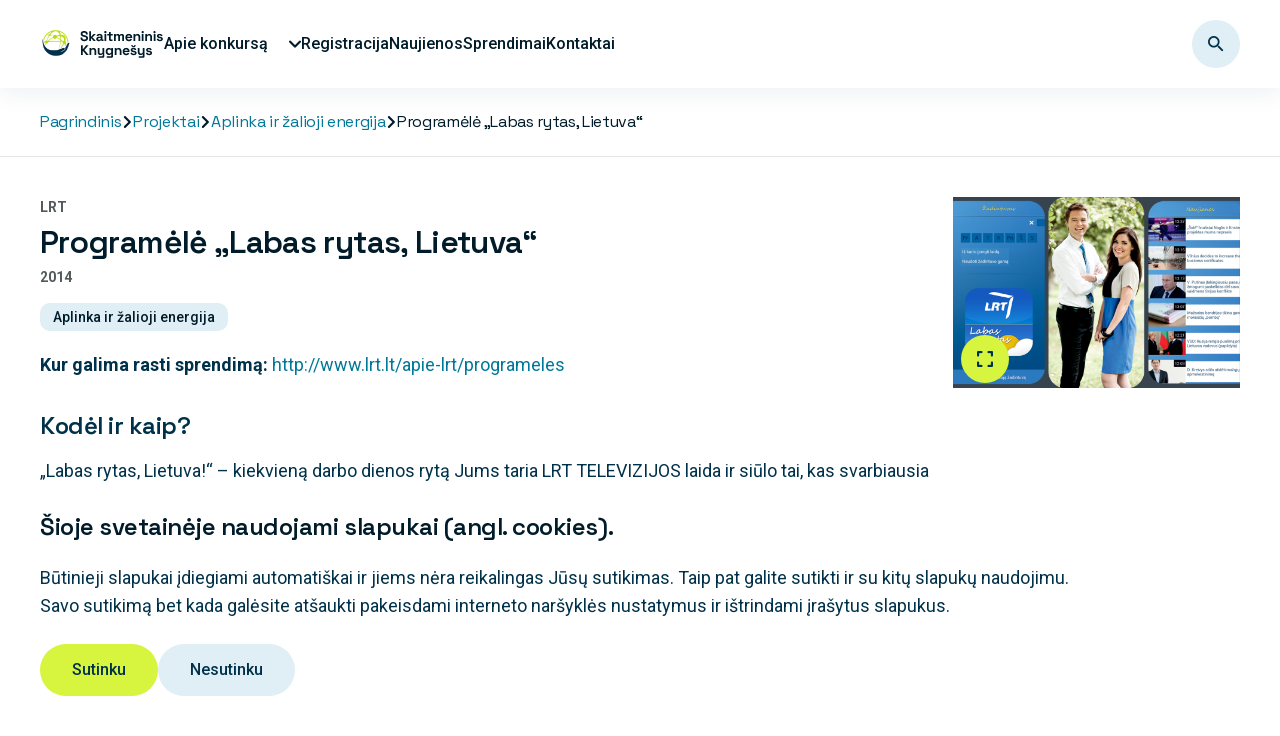

--- FILE ---
content_type: text/html; charset=UTF-8
request_url: https://skaitmeninisknygnesys.lt/projektai/aplinka-ir-zalioji-energija/programele-labas-rytas-lietuva/
body_size: 9115
content:
<!DOCTYPE html>
<html lang="lt-LT">
<head>
	<meta charset="UTF-8">
	<meta name="viewport" content="width=device-width, initial-scale=1.0">
	<meta http-equiv="X-UA-Compatible" content="IE=edge">

	<title>Programėlė „Labas rytas, Lietuva“ | Skaitmeninis Knygnešys</title>

	<link rel="profile" href="http://gmpg.org/xfn/11">
	<link rel="pingback" href="https://skaitmeninisknygnesys.lt/xmlrpc.php">
	<style>
      @font-face {
      font-family: 'knygnesys';
	  src:
      url('https://skaitmeninisknygnesys.lt/wp-content/themes/dizi/includes/fonts/knygnesys.ttf?dntj41') format('truetype'),
      url('https://skaitmeninisknygnesys.lt/wp-content/themes/dizi/includes/fonts/knygnesys.woff?dntj41') format('woff'),
      url('https://skaitmeninisknygnesys.lt/wp-content/themes/dizi/includes/fonts/knygnesys.svg?dntj41#NAT') format('svg');
      font-weight: normal;
      font-style: normal;
      font-display: block;
      }
	  .c-tag-list input[type="checkbox"] { display:none; }
	  .c-article__header img { height: 480px; object-fit: cover; }
	  .hidden{ display:none!important; }
    </style>
	<meta name='robots' content='max-image-preview:large' />
<link rel='dns-prefetch' href='//ajax.googleapis.com' />
<link rel='dns-prefetch' href='//code.jquery.com' />
<link rel='dns-prefetch' href='//fonts.googleapis.com' />
<link rel="alternate" type="application/rss+xml" title="Skaitmeninis Knygnešys &raquo; Įrašų RSS srautas" href="https://skaitmeninisknygnesys.lt/feed/" />
<link rel="alternate" type="application/rss+xml" title="Skaitmeninis Knygnešys &raquo; Komentarų RSS srautas" href="https://skaitmeninisknygnesys.lt/comments/feed/" />
<link rel="alternate" type="application/rss+xml" title="Skaitmeninis Knygnešys &raquo; Įrašo „Programėlė „Labas rytas, Lietuva““ komentarų RSS srautas" href="https://skaitmeninisknygnesys.lt/projektai/aplinka-ir-zalioji-energija/programele-labas-rytas-lietuva/feed/" />
<link rel="alternate" title="oEmbed (JSON)" type="application/json+oembed" href="https://skaitmeninisknygnesys.lt/wp-json/oembed/1.0/embed?url=https%3A%2F%2Fskaitmeninisknygnesys.lt%2Fprojektai%2Faplinka-ir-zalioji-energija%2Fprogramele-labas-rytas-lietuva%2F" />
<link rel="alternate" title="oEmbed (XML)" type="text/xml+oembed" href="https://skaitmeninisknygnesys.lt/wp-json/oembed/1.0/embed?url=https%3A%2F%2Fskaitmeninisknygnesys.lt%2Fprojektai%2Faplinka-ir-zalioji-energija%2Fprogramele-labas-rytas-lietuva%2F&#038;format=xml" />
<style id='wp-img-auto-sizes-contain-inline-css' type='text/css'>
img:is([sizes=auto i],[sizes^="auto," i]){contain-intrinsic-size:3000px 1500px}
/*# sourceURL=wp-img-auto-sizes-contain-inline-css */
</style>
<style id='wp-emoji-styles-inline-css' type='text/css'>

	img.wp-smiley, img.emoji {
		display: inline !important;
		border: none !important;
		box-shadow: none !important;
		height: 1em !important;
		width: 1em !important;
		margin: 0 0.07em !important;
		vertical-align: -0.1em !important;
		background: none !important;
		padding: 0 !important;
	}
/*# sourceURL=wp-emoji-styles-inline-css */
</style>
<style id='wp-block-library-inline-css' type='text/css'>
:root{--wp-block-synced-color:#7a00df;--wp-block-synced-color--rgb:122,0,223;--wp-bound-block-color:var(--wp-block-synced-color);--wp-editor-canvas-background:#ddd;--wp-admin-theme-color:#007cba;--wp-admin-theme-color--rgb:0,124,186;--wp-admin-theme-color-darker-10:#006ba1;--wp-admin-theme-color-darker-10--rgb:0,107,160.5;--wp-admin-theme-color-darker-20:#005a87;--wp-admin-theme-color-darker-20--rgb:0,90,135;--wp-admin-border-width-focus:2px}@media (min-resolution:192dpi){:root{--wp-admin-border-width-focus:1.5px}}.wp-element-button{cursor:pointer}:root .has-very-light-gray-background-color{background-color:#eee}:root .has-very-dark-gray-background-color{background-color:#313131}:root .has-very-light-gray-color{color:#eee}:root .has-very-dark-gray-color{color:#313131}:root .has-vivid-green-cyan-to-vivid-cyan-blue-gradient-background{background:linear-gradient(135deg,#00d084,#0693e3)}:root .has-purple-crush-gradient-background{background:linear-gradient(135deg,#34e2e4,#4721fb 50%,#ab1dfe)}:root .has-hazy-dawn-gradient-background{background:linear-gradient(135deg,#faaca8,#dad0ec)}:root .has-subdued-olive-gradient-background{background:linear-gradient(135deg,#fafae1,#67a671)}:root .has-atomic-cream-gradient-background{background:linear-gradient(135deg,#fdd79a,#004a59)}:root .has-nightshade-gradient-background{background:linear-gradient(135deg,#330968,#31cdcf)}:root .has-midnight-gradient-background{background:linear-gradient(135deg,#020381,#2874fc)}:root{--wp--preset--font-size--normal:16px;--wp--preset--font-size--huge:42px}.has-regular-font-size{font-size:1em}.has-larger-font-size{font-size:2.625em}.has-normal-font-size{font-size:var(--wp--preset--font-size--normal)}.has-huge-font-size{font-size:var(--wp--preset--font-size--huge)}.has-text-align-center{text-align:center}.has-text-align-left{text-align:left}.has-text-align-right{text-align:right}.has-fit-text{white-space:nowrap!important}#end-resizable-editor-section{display:none}.aligncenter{clear:both}.items-justified-left{justify-content:flex-start}.items-justified-center{justify-content:center}.items-justified-right{justify-content:flex-end}.items-justified-space-between{justify-content:space-between}.screen-reader-text{border:0;clip-path:inset(50%);height:1px;margin:-1px;overflow:hidden;padding:0;position:absolute;width:1px;word-wrap:normal!important}.screen-reader-text:focus{background-color:#ddd;clip-path:none;color:#444;display:block;font-size:1em;height:auto;left:5px;line-height:normal;padding:15px 23px 14px;text-decoration:none;top:5px;width:auto;z-index:100000}html :where(.has-border-color){border-style:solid}html :where([style*=border-top-color]){border-top-style:solid}html :where([style*=border-right-color]){border-right-style:solid}html :where([style*=border-bottom-color]){border-bottom-style:solid}html :where([style*=border-left-color]){border-left-style:solid}html :where([style*=border-width]){border-style:solid}html :where([style*=border-top-width]){border-top-style:solid}html :where([style*=border-right-width]){border-right-style:solid}html :where([style*=border-bottom-width]){border-bottom-style:solid}html :where([style*=border-left-width]){border-left-style:solid}html :where(img[class*=wp-image-]){height:auto;max-width:100%}:where(figure){margin:0 0 1em}html :where(.is-position-sticky){--wp-admin--admin-bar--position-offset:var(--wp-admin--admin-bar--height,0px)}@media screen and (max-width:600px){html :where(.is-position-sticky){--wp-admin--admin-bar--position-offset:0px}}

/*# sourceURL=wp-block-library-inline-css */
</style><style id='global-styles-inline-css' type='text/css'>
:root{--wp--preset--aspect-ratio--square: 1;--wp--preset--aspect-ratio--4-3: 4/3;--wp--preset--aspect-ratio--3-4: 3/4;--wp--preset--aspect-ratio--3-2: 3/2;--wp--preset--aspect-ratio--2-3: 2/3;--wp--preset--aspect-ratio--16-9: 16/9;--wp--preset--aspect-ratio--9-16: 9/16;--wp--preset--color--black: #000000;--wp--preset--color--cyan-bluish-gray: #abb8c3;--wp--preset--color--white: #ffffff;--wp--preset--color--pale-pink: #f78da7;--wp--preset--color--vivid-red: #cf2e2e;--wp--preset--color--luminous-vivid-orange: #ff6900;--wp--preset--color--luminous-vivid-amber: #fcb900;--wp--preset--color--light-green-cyan: #7bdcb5;--wp--preset--color--vivid-green-cyan: #00d084;--wp--preset--color--pale-cyan-blue: #8ed1fc;--wp--preset--color--vivid-cyan-blue: #0693e3;--wp--preset--color--vivid-purple: #9b51e0;--wp--preset--gradient--vivid-cyan-blue-to-vivid-purple: linear-gradient(135deg,rgb(6,147,227) 0%,rgb(155,81,224) 100%);--wp--preset--gradient--light-green-cyan-to-vivid-green-cyan: linear-gradient(135deg,rgb(122,220,180) 0%,rgb(0,208,130) 100%);--wp--preset--gradient--luminous-vivid-amber-to-luminous-vivid-orange: linear-gradient(135deg,rgb(252,185,0) 0%,rgb(255,105,0) 100%);--wp--preset--gradient--luminous-vivid-orange-to-vivid-red: linear-gradient(135deg,rgb(255,105,0) 0%,rgb(207,46,46) 100%);--wp--preset--gradient--very-light-gray-to-cyan-bluish-gray: linear-gradient(135deg,rgb(238,238,238) 0%,rgb(169,184,195) 100%);--wp--preset--gradient--cool-to-warm-spectrum: linear-gradient(135deg,rgb(74,234,220) 0%,rgb(151,120,209) 20%,rgb(207,42,186) 40%,rgb(238,44,130) 60%,rgb(251,105,98) 80%,rgb(254,248,76) 100%);--wp--preset--gradient--blush-light-purple: linear-gradient(135deg,rgb(255,206,236) 0%,rgb(152,150,240) 100%);--wp--preset--gradient--blush-bordeaux: linear-gradient(135deg,rgb(254,205,165) 0%,rgb(254,45,45) 50%,rgb(107,0,62) 100%);--wp--preset--gradient--luminous-dusk: linear-gradient(135deg,rgb(255,203,112) 0%,rgb(199,81,192) 50%,rgb(65,88,208) 100%);--wp--preset--gradient--pale-ocean: linear-gradient(135deg,rgb(255,245,203) 0%,rgb(182,227,212) 50%,rgb(51,167,181) 100%);--wp--preset--gradient--electric-grass: linear-gradient(135deg,rgb(202,248,128) 0%,rgb(113,206,126) 100%);--wp--preset--gradient--midnight: linear-gradient(135deg,rgb(2,3,129) 0%,rgb(40,116,252) 100%);--wp--preset--font-size--small: 13px;--wp--preset--font-size--medium: 20px;--wp--preset--font-size--large: 36px;--wp--preset--font-size--x-large: 42px;--wp--preset--spacing--20: 0.44rem;--wp--preset--spacing--30: 0.67rem;--wp--preset--spacing--40: 1rem;--wp--preset--spacing--50: 1.5rem;--wp--preset--spacing--60: 2.25rem;--wp--preset--spacing--70: 3.38rem;--wp--preset--spacing--80: 5.06rem;--wp--preset--shadow--natural: 6px 6px 9px rgba(0, 0, 0, 0.2);--wp--preset--shadow--deep: 12px 12px 50px rgba(0, 0, 0, 0.4);--wp--preset--shadow--sharp: 6px 6px 0px rgba(0, 0, 0, 0.2);--wp--preset--shadow--outlined: 6px 6px 0px -3px rgb(255, 255, 255), 6px 6px rgb(0, 0, 0);--wp--preset--shadow--crisp: 6px 6px 0px rgb(0, 0, 0);}:where(.is-layout-flex){gap: 0.5em;}:where(.is-layout-grid){gap: 0.5em;}body .is-layout-flex{display: flex;}.is-layout-flex{flex-wrap: wrap;align-items: center;}.is-layout-flex > :is(*, div){margin: 0;}body .is-layout-grid{display: grid;}.is-layout-grid > :is(*, div){margin: 0;}:where(.wp-block-columns.is-layout-flex){gap: 2em;}:where(.wp-block-columns.is-layout-grid){gap: 2em;}:where(.wp-block-post-template.is-layout-flex){gap: 1.25em;}:where(.wp-block-post-template.is-layout-grid){gap: 1.25em;}.has-black-color{color: var(--wp--preset--color--black) !important;}.has-cyan-bluish-gray-color{color: var(--wp--preset--color--cyan-bluish-gray) !important;}.has-white-color{color: var(--wp--preset--color--white) !important;}.has-pale-pink-color{color: var(--wp--preset--color--pale-pink) !important;}.has-vivid-red-color{color: var(--wp--preset--color--vivid-red) !important;}.has-luminous-vivid-orange-color{color: var(--wp--preset--color--luminous-vivid-orange) !important;}.has-luminous-vivid-amber-color{color: var(--wp--preset--color--luminous-vivid-amber) !important;}.has-light-green-cyan-color{color: var(--wp--preset--color--light-green-cyan) !important;}.has-vivid-green-cyan-color{color: var(--wp--preset--color--vivid-green-cyan) !important;}.has-pale-cyan-blue-color{color: var(--wp--preset--color--pale-cyan-blue) !important;}.has-vivid-cyan-blue-color{color: var(--wp--preset--color--vivid-cyan-blue) !important;}.has-vivid-purple-color{color: var(--wp--preset--color--vivid-purple) !important;}.has-black-background-color{background-color: var(--wp--preset--color--black) !important;}.has-cyan-bluish-gray-background-color{background-color: var(--wp--preset--color--cyan-bluish-gray) !important;}.has-white-background-color{background-color: var(--wp--preset--color--white) !important;}.has-pale-pink-background-color{background-color: var(--wp--preset--color--pale-pink) !important;}.has-vivid-red-background-color{background-color: var(--wp--preset--color--vivid-red) !important;}.has-luminous-vivid-orange-background-color{background-color: var(--wp--preset--color--luminous-vivid-orange) !important;}.has-luminous-vivid-amber-background-color{background-color: var(--wp--preset--color--luminous-vivid-amber) !important;}.has-light-green-cyan-background-color{background-color: var(--wp--preset--color--light-green-cyan) !important;}.has-vivid-green-cyan-background-color{background-color: var(--wp--preset--color--vivid-green-cyan) !important;}.has-pale-cyan-blue-background-color{background-color: var(--wp--preset--color--pale-cyan-blue) !important;}.has-vivid-cyan-blue-background-color{background-color: var(--wp--preset--color--vivid-cyan-blue) !important;}.has-vivid-purple-background-color{background-color: var(--wp--preset--color--vivid-purple) !important;}.has-black-border-color{border-color: var(--wp--preset--color--black) !important;}.has-cyan-bluish-gray-border-color{border-color: var(--wp--preset--color--cyan-bluish-gray) !important;}.has-white-border-color{border-color: var(--wp--preset--color--white) !important;}.has-pale-pink-border-color{border-color: var(--wp--preset--color--pale-pink) !important;}.has-vivid-red-border-color{border-color: var(--wp--preset--color--vivid-red) !important;}.has-luminous-vivid-orange-border-color{border-color: var(--wp--preset--color--luminous-vivid-orange) !important;}.has-luminous-vivid-amber-border-color{border-color: var(--wp--preset--color--luminous-vivid-amber) !important;}.has-light-green-cyan-border-color{border-color: var(--wp--preset--color--light-green-cyan) !important;}.has-vivid-green-cyan-border-color{border-color: var(--wp--preset--color--vivid-green-cyan) !important;}.has-pale-cyan-blue-border-color{border-color: var(--wp--preset--color--pale-cyan-blue) !important;}.has-vivid-cyan-blue-border-color{border-color: var(--wp--preset--color--vivid-cyan-blue) !important;}.has-vivid-purple-border-color{border-color: var(--wp--preset--color--vivid-purple) !important;}.has-vivid-cyan-blue-to-vivid-purple-gradient-background{background: var(--wp--preset--gradient--vivid-cyan-blue-to-vivid-purple) !important;}.has-light-green-cyan-to-vivid-green-cyan-gradient-background{background: var(--wp--preset--gradient--light-green-cyan-to-vivid-green-cyan) !important;}.has-luminous-vivid-amber-to-luminous-vivid-orange-gradient-background{background: var(--wp--preset--gradient--luminous-vivid-amber-to-luminous-vivid-orange) !important;}.has-luminous-vivid-orange-to-vivid-red-gradient-background{background: var(--wp--preset--gradient--luminous-vivid-orange-to-vivid-red) !important;}.has-very-light-gray-to-cyan-bluish-gray-gradient-background{background: var(--wp--preset--gradient--very-light-gray-to-cyan-bluish-gray) !important;}.has-cool-to-warm-spectrum-gradient-background{background: var(--wp--preset--gradient--cool-to-warm-spectrum) !important;}.has-blush-light-purple-gradient-background{background: var(--wp--preset--gradient--blush-light-purple) !important;}.has-blush-bordeaux-gradient-background{background: var(--wp--preset--gradient--blush-bordeaux) !important;}.has-luminous-dusk-gradient-background{background: var(--wp--preset--gradient--luminous-dusk) !important;}.has-pale-ocean-gradient-background{background: var(--wp--preset--gradient--pale-ocean) !important;}.has-electric-grass-gradient-background{background: var(--wp--preset--gradient--electric-grass) !important;}.has-midnight-gradient-background{background: var(--wp--preset--gradient--midnight) !important;}.has-small-font-size{font-size: var(--wp--preset--font-size--small) !important;}.has-medium-font-size{font-size: var(--wp--preset--font-size--medium) !important;}.has-large-font-size{font-size: var(--wp--preset--font-size--large) !important;}.has-x-large-font-size{font-size: var(--wp--preset--font-size--x-large) !important;}
/*# sourceURL=global-styles-inline-css */
</style>

<style id='classic-theme-styles-inline-css' type='text/css'>
/*! This file is auto-generated */
.wp-block-button__link{color:#fff;background-color:#32373c;border-radius:9999px;box-shadow:none;text-decoration:none;padding:calc(.667em + 2px) calc(1.333em + 2px);font-size:1.125em}.wp-block-file__button{background:#32373c;color:#fff;text-decoration:none}
/*# sourceURL=/wp-includes/css/classic-themes.min.css */
</style>
<link rel='stylesheet' id='fonts-css' href='https://fonts.googleapis.com/css2?family=Big+Shoulders+Display:wght@400;700&#038;family=Roboto:wght@400;500;700&#038;family=Space+Grotesk:wght@400;500;600&#038;display=swap' type='text/css' media='all' />
<link rel='stylesheet' id='styles-css' href='https://skaitmeninisknygnesys.lt/wp-content/themes/dizi/includes/css/main.css?ver=1.2' type='text/css' media='all' />
<link rel='stylesheet' id='fancybox-css' href='https://skaitmeninisknygnesys.lt/wp-content/themes/dizi/includes/css/jquery.fancybox.min.css?ver=6.9' type='text/css' media='all' />
<link rel='stylesheet' id='newsletter-css' href='https://skaitmeninisknygnesys.lt/wp-content/plugins/newsletter/style.css?ver=7.8.7' type='text/css' media='all' />
<script type="text/javascript" src="https://ajax.googleapis.com/ajax/libs/jquery/3.3.1/jquery.min.js?ver=6.9" id="jquery-js"></script>
<script type="text/javascript" src="https://skaitmeninisknygnesys.lt/wp-content/themes/dizi/includes/js/vendors.js?ver=6.9" id="vendors-js"></script>
<script type="text/javascript" src="https://skaitmeninisknygnesys.lt/wp-content/themes/dizi/includes/js/scripts.js?ver=6.9" id="diziscripts-js"></script>
<script type="text/javascript" src="https://code.jquery.com/jquery-migrate-3.0.0.min.js?ver=6.9" id="jquery-migrate-js"></script>
<link rel="https://api.w.org/" href="https://skaitmeninisknygnesys.lt/wp-json/" /><link rel="alternate" title="JSON" type="application/json" href="https://skaitmeninisknygnesys.lt/wp-json/wp/v2/posts/776" /><link rel="EditURI" type="application/rsd+xml" title="RSD" href="https://skaitmeninisknygnesys.lt/xmlrpc.php?rsd" />
<meta name="generator" content="WordPress 6.9" />
<link rel="canonical" href="https://skaitmeninisknygnesys.lt/projektai/aplinka-ir-zalioji-energija/programele-labas-rytas-lietuva/" />
<link rel='shortlink' href='https://skaitmeninisknygnesys.lt/?p=776' />
<link rel="icon" href="https://skaitmeninisknygnesys.lt/wp-content/uploads/2023/06/knygnesys_favicon.svg" sizes="32x32" />
<link rel="icon" href="https://skaitmeninisknygnesys.lt/wp-content/uploads/2023/06/knygnesys_favicon.svg" sizes="192x192" />
<link rel="apple-touch-icon" href="https://skaitmeninisknygnesys.lt/wp-content/uploads/2023/06/knygnesys_favicon.svg" />
<meta name="msapplication-TileImage" content="https://skaitmeninisknygnesys.lt/wp-content/uploads/2023/06/knygnesys_favicon.svg" />
</head>

<body class="wp-singular post-template-default single single-post postid-776 single-format-standard wp-theme-dizi group-blog dark">
	<div class="c-site">
      <header class="c-site-header">
<div class="h-site-block">
					<a href="https://skaitmeninisknygnesys.lt/" title="Skaitmeninis Knygnešys" rel="home" class="c-main-logo">
				<img src="https://skaitmeninisknygnesys.lt/wp-content/uploads/2023/05/main-logo.svg" width="124" height="32" alt="">
			</a>
		
	  <div class="c-main-menu-container">
		<ul id="menu-top-menu" class="h-no-style c-menu"><li id="menu-item-2227" class="menu-item menu-item-type-post_type menu-item-object-page menu-item-has-children menu-item-2227 nav_main__items h-has-child"><a title="Apie konkursą" class="nav_main__links">Apie konkursą </a>
<ul role="menu" class="h-no-style c-submenu">
	<li id="menu-item-2746" class="menu-item menu-item-type-post_type menu-item-object-page menu-item-2746 nav_main__items"><a title="Misija" href="https://skaitmeninisknygnesys.lt/misija/" class="nav_main__links">Misija</a></li>
	<li id="menu-item-2745" class="menu-item menu-item-type-post_type menu-item-object-page menu-item-2745 nav_main__items"><a title="Istorija" href="https://skaitmeninisknygnesys.lt/istorija/" class="nav_main__links">Istorija</a></li>
	<li id="menu-item-2744" class="menu-item menu-item-type-post_type menu-item-object-page menu-item-2744 nav_main__items"><a title="Kategorijos" href="https://skaitmeninisknygnesys.lt/kategorijos/" class="nav_main__links">Kategorijos</a></li>
	<li id="menu-item-2228" class="menu-item menu-item-type-post_type menu-item-object-page menu-item-2228 nav_main__items"><a title="Taisyklės" href="https://skaitmeninisknygnesys.lt/taisykles/" class="nav_main__links">Taisyklės</a></li>
</ul>
</li>
<li id="menu-item-3990" class="menu-item menu-item-type-post_type menu-item-object-page menu-item-3990 nav_main__items"><a title="Registracija" href="https://skaitmeninisknygnesys.lt/registracijos-paraiska/" class="nav_main__links">Registracija</a></li>
<li id="menu-item-277" class="menu-item menu-item-type-taxonomy menu-item-object-category menu-item-277 nav_main__items"><a title="Naujienos" href="https://skaitmeninisknygnesys.lt/./naujienos/" class="nav_main__links">Naujienos</a></li>
<li id="menu-item-2204" class="menu-item menu-item-type-custom menu-item-object-custom menu-item-2204 nav_main__items"><a title="Sprendimai" href="https://skaitmeninisknygnesys.lt/projektai/" class="nav_main__links">Sprendimai</a></li>
<li id="menu-item-508" class="menu-item menu-item-type-post_type menu-item-object-page menu-item-508 nav_main__items"><a title="Kontaktai" href="https://skaitmeninisknygnesys.lt/kontaktai/" class="nav_main__links">Kontaktai</a></li>
</ul>		<a class="c-toggle-mobile-menu js-toggle-mobile-menu" href="#"><i class="c-icon--menu"></i><i class="c-icon--close"></i></a>
		</div>
		<div class="c-header-controls">
            <ul class="h-no-style c-menu" style="display:none;">
              <li class="h-has-child"><a href="#"><span>LT</span></a>
                <ul class="h-no-style c-submenu">
                  <li><a href="#"></a></li>
                </ul>
              </li>
            </ul>
			<a class="c-btn--secondary h-btn--round" href="/paieska"><i class="c-icon--search"></i></a>
			<a class="c-toggle-mobile-menu js-toggle-mobile-menu" href="#"><i class="c-icon--menu"></i><i class="c-icon--close"></i></a>
          </div>
		</div>
      </header><main class="c-site-center">

	
		       <main class="c-site-center">
        <section class="c-section c-section--top">
          <div class="h-site-block">
            <ul class="h-no-style c-breadcrumbs"><li><a href="https://skaitmeninisknygnesys.lt">Pagrindinis</a></li><li><a href="https://skaitmeninisknygnesys.lt/./projektai/">Projektai</a></li><li><a href="https://skaitmeninisknygnesys.lt/./projektai/aplinka-ir-zalioji-energija/">Aplinka ir žalioji energija</a></li><li>Programėlė „Labas rytas, Lietuva“</li></ul>          </div>
        </section>
        <section class="c-section c-section--page">
          <div class="h-site-block">
		  			  <div class="c-content c-project">
              <div class="c-content--primary">
                <div class="c-project-item">
                  <div class="c-project-item__company">LRT </div>
                  <div class="c-project-item__title">Programėlė „Labas rytas, Lietuva“</div>
				  <div class="c-project-item__date">2014</div>
                  <div class="c-project-item__tags">
				  					<a class="c-tag" href="https://skaitmeninisknygnesys.lt/./projektai/aplinka-ir-zalioji-energija/">Aplinka ir žalioji energija</a>
				  				  </div>
                </div>
				
                <!--<div class="c-sharing">
                  <div class="c-sharing__title">Lankytojų simpatijos</div>
                  <div class="c-sharing__count"><i class="c-icon--heart"></i><span>0</span></div>
				                  </div>-->
				<div style="margin-bottom:20px;"></div>
                <div class="c-project__content h-styled-content">
				                  <p><strong>Kur galima rasti sprendimą:</strong> <a href="http://www.lrt.lt/apie-lrt/programeles" target="_blank">http://www.lrt.lt/apie-lrt/programeles</a></p>
								                  <h2>Kodėl ir kaip?</h2>
                  <p>„Labas rytas, Lietuva&#33;“ – kiekvieną darbo dienos rytą Jums taria LRT TELEVIZIJOS laida ir siūlo tai, kas svarbiausia ryte: nuo naujausių žinių, orų prognozių iki aktualių diskusijų ir spaudos apžvalgų. Nuo šiol tai, kas svarbiausia, su Jumis, kur bebūtumėt – programėlėje „Labas rytas“&#33; Su šia programėle galima: atsikelti su „Labu Rytu“; programėlėje rasite žadintuvą, kurį galite nustatyti skambėti „Labas rytas, Lietuva“ melodija arba tiesiogine laidos transliacija; žiūrėti arba klausytis „Labas rytas, Lietuva“ laidos savo išmaniajame telefone; pamatyti dienos orų prognozę; pažiūrėti dienos žiniasklaidos apžvalgą; skaityti LRT.lt žinių tarnybos naujienų srautą; Tai dar ne viskas&#33; Kaip jau įprasta, su savo programėlėmis visada siūlome naujų bendravimo galimybių. Nuo 6 iki 9 valandos ryto žiūrėdami tiesioginę laidos transliaciją su šia programėle galėsite atsakyti į dienos klausimą, o socialiniame tinkle „Twitter“ bendrauti su laidos dalyviais&#33;</p>
								                  <h2>Kuo išskirtinis?</h2>
                  <p>Programėlėje yra žadintuvas, kurį galma nustatyti skambėti „Labas rytas, Lietuva“ melodija arba tiesiogine laidos transliacija; 
Galima žiūrėti arba klausytis „Labas rytas, Lietuva“ laidą savo išmaniajame telefone tiesiogiai arba jei keliatės vėliau - įrašą;
Dienos orų prognozės; 
Dienos žiniasklaidos apžvalga; 
LRT.lt žinių tarnybos naujienų srautas; 
Tiesioginio bendravimo su laidos vedėjais bei svečiais galimybės. Nuo 6 iki 9 valandos ryto žiūrėdami tiesioginę laidos transliaciją su šia programėle galėsite atsakyti į dienos klausimą, o socialiniame tinkle „Twitter“ bendrauti su laidos dalyviais&#33;</p><br>
												</div>
              </div>
              <div class="c-content--secondary">
                <div class="c-gallery c-project__gallery">
                  <div class="c-gallery__slider">
											<div class="c-gallery__slide"><a class="fancybox" data-fancybox="gallery" href="https://skaitmeninisknygnesys.lt/wp-content/uploads/2023/06/competition_68_1.jpg"><img src="https://skaitmeninisknygnesys.lt/wp-content/uploads/2023/06/competition_68_1.jpg"></a></div>
					                  </div>
                  <div class="c-gallery__controls"><a class="c-btn--primary h-btn--round" href="#"><i class="c-icon--fullscreen"></i></a></div>
                </div>
              </div>
            </div>
<script async defer crossorigin="anonymous" src="https://connect.facebook.net/en_US/sdk.js"></script>
<script>
jQuery(function($){
	function facebookReady() {
        FB.init({
		  appId            : '559936636098844',
		  autoLogAppEvents : true,
		  xfbml            : true,
		  version          : 'v17.0'
		});
        $(document).trigger("facebook:ready");
    }

    if(window.FB) {
        facebookReady();
    } else {
        window.fbAsyncInit = facebookReady;
    }
  
	var filter = $('.c-sharing__actions');
	$(document).on("facebook:ready", function() {
		FB.getLoginStatus(function(response) {
			if (response.status === 'connected') {
				$.ajax({
					url:filter.attr('action'),
					data: {action : 'vote', post_id : 776, fuid : response.authResponse.userID}, // form data
					type:filter.attr('method'), // POST
					beforeSend:function(xhr){
						filter.find('button').text('Processing...'); // changing the button label
					},
					success:function(data){
						if(data.data==false){
							$('.c-sharing__actions .c-tag').addClass('s-is-disabled');
							$('.c-sharing__actions .c-tag').after('<p>Ačiū! Jūs jau prabalsavote.</p>');
						}
					}
				});
			}
		});
		
		
		$(document).on('click', '.c-sharing__actions .c-tag',  function(event) {
			event.preventDefault();
			FB.getLoginStatus(function(response) {
			  if (response.status === 'connected') {

				var uid = response.authResponse.userID;
				var accessToken = response.authResponse.accessToken;
				$.ajax({
						url:filter.attr('action'),
						data: {action : 'vote', add : 1, post_id : 776, fuid : response.authResponse.userID}, // form data
						type:filter.attr('method'), // POST
						beforeSend:function(xhr){
							filter.find('button').text('Processing...'); // changing the button label
						},
						success:function(data){
							if(data.data==false){
								$('.c-sharing__actions .c-tag').addClass('s-is-disabled');
								$('.c-sharing__actions .c-tag').after('<p>Ačiū! Jūs jau prabalsavote.</p>');
							}
						}
				});
			  } else {
				FB.login(function(response) {
					if (response.authResponse) {
						var uid = response.authResponse.userID;
						var accessToken = response.authResponse.accessToken;
						$.ajax({
								url:filter.attr('action'),
								data: {action : 'vote', add : 1, post_id : 776, fuid : response.authResponse.userID}, // form data
								type:filter.attr('method'), // POST
								beforeSend:function(xhr){
									filter.find('button').text('Processing...'); // changing the button label
								},
								success:function(data){
									if(data.data==false){
										$('.c-sharing__actions .c-tag').addClass('s-is-disabled');
										$('.c-sharing__actions .c-tag').after('<p>Ačiū! Jūs jau prabalsavote.</p>');
									}
								}
						});
					}
				});
			  }
			 });
		});
	});
});
</script>
		            </div>
        </section>
      </main>

				
		
	
</main>
	<footer class="c-site-footer">
	<div class="c-site-footer__top">
	<div class="h-site-block">
		<div class="c-site-footer__top-container">
          <a class="c-footer-logo" href="#"><img src="https://skaitmeninisknygnesys.lt/wp-content/uploads/2023/05/main-logo.svg"></a>
		  <ul class="h-no-style c-social-links">
							<li><a href="https://lt.linkedin.com/posts/skaitmeninis-knygnesys_wsa-activity-6777930020456316928-B0yG" target="_blank"><i class="c-icon--linkedin"></i></a></li>
							<li><a href="https://www.facebook.com/skaitmeninisknygnesys/" target="_blank"><i class="c-icon--facebook"></i></a></li>
					  </ul>
		</div>
		<ul id="menu-footer-meniu" class="h-no-style c-footer-menu"><li id="menu-item-2223" class="menu-item menu-item-type-custom menu-item-object-custom menu-item-2223 nav_bottom__items"><a title="WSA Global" href="https://wsa-global.org/" class="nav_bottom__links">WSA Global</a></li>
</ul>    </div>
	</div>
	<div class="c-site-footer__bottom">
        <div class="h-site-block">
			<div class="c-copyrights">© 2024 m. Visos teisės saugomos. Valstybės skaitmeninių sprendimų agentūra.</div>
		</div>
    </div>
    </footer>
</div>
			<div class="c-cookies">
		  <div class="h-site-block">
			<div class="c-cookies__content">
			  <h3>Šioje svetainėje naudojami slapukai (angl. cookies).</h3>
			  <p>Būtinieji slapukai įdiegiami automatiškai ir jiems nėra reikalingas Jūsų sutikimas. Taip pat galite sutikti ir su kitų slapukų naudojimu. Savo sutikimą bet kada galėsite atšaukti pakeisdami interneto naršyklės nustatymus ir ištrindami įrašytus slapukus.</p>
			</div>
			<div class="c-cookies__controls">
			<a class="c-btn--primary" href="#" onclick="cookie_agreement()"><span>Sutinku</span></a>
			<a class="c-btn--secondary" href="#" onclick="cookie_disagreement()"><span>Nesutinku</span></a></div>
		  </div>
		</div>
		<script type="text/javascript">
			function cookie_agreement(){
				var d = new Date();
				d.setTime(d.getTime() + (365*24*60*60*1000));
				var expires = "expires="+ d.toUTCString();
				document.cookie = "cookie_agreement=true;secure;"+ expires;
				$('.c-cookies').remove();
			}
			function cookie_disagreement(){
				$('.c-cookies').remove();
			}
		</script>
	<script type="speculationrules">
{"prefetch":[{"source":"document","where":{"and":[{"href_matches":"/*"},{"not":{"href_matches":["/wp-*.php","/wp-admin/*","/wp-content/uploads/*","/wp-content/*","/wp-content/plugins/*","/wp-content/themes/dizi/*","/*\\?(.+)"]}},{"not":{"selector_matches":"a[rel~=\"nofollow\"]"}},{"not":{"selector_matches":".no-prefetch, .no-prefetch a"}}]},"eagerness":"conservative"}]}
</script>
<script id="wp-emoji-settings" type="application/json">
{"baseUrl":"https://s.w.org/images/core/emoji/17.0.2/72x72/","ext":".png","svgUrl":"https://s.w.org/images/core/emoji/17.0.2/svg/","svgExt":".svg","source":{"concatemoji":"https://skaitmeninisknygnesys.lt/wp-includes/js/wp-emoji-release.min.js?ver=6.9"}}
</script>
<script type="module">
/* <![CDATA[ */
/*! This file is auto-generated */
const a=JSON.parse(document.getElementById("wp-emoji-settings").textContent),o=(window._wpemojiSettings=a,"wpEmojiSettingsSupports"),s=["flag","emoji"];function i(e){try{var t={supportTests:e,timestamp:(new Date).valueOf()};sessionStorage.setItem(o,JSON.stringify(t))}catch(e){}}function c(e,t,n){e.clearRect(0,0,e.canvas.width,e.canvas.height),e.fillText(t,0,0);t=new Uint32Array(e.getImageData(0,0,e.canvas.width,e.canvas.height).data);e.clearRect(0,0,e.canvas.width,e.canvas.height),e.fillText(n,0,0);const a=new Uint32Array(e.getImageData(0,0,e.canvas.width,e.canvas.height).data);return t.every((e,t)=>e===a[t])}function p(e,t){e.clearRect(0,0,e.canvas.width,e.canvas.height),e.fillText(t,0,0);var n=e.getImageData(16,16,1,1);for(let e=0;e<n.data.length;e++)if(0!==n.data[e])return!1;return!0}function u(e,t,n,a){switch(t){case"flag":return n(e,"\ud83c\udff3\ufe0f\u200d\u26a7\ufe0f","\ud83c\udff3\ufe0f\u200b\u26a7\ufe0f")?!1:!n(e,"\ud83c\udde8\ud83c\uddf6","\ud83c\udde8\u200b\ud83c\uddf6")&&!n(e,"\ud83c\udff4\udb40\udc67\udb40\udc62\udb40\udc65\udb40\udc6e\udb40\udc67\udb40\udc7f","\ud83c\udff4\u200b\udb40\udc67\u200b\udb40\udc62\u200b\udb40\udc65\u200b\udb40\udc6e\u200b\udb40\udc67\u200b\udb40\udc7f");case"emoji":return!a(e,"\ud83e\u1fac8")}return!1}function f(e,t,n,a){let r;const o=(r="undefined"!=typeof WorkerGlobalScope&&self instanceof WorkerGlobalScope?new OffscreenCanvas(300,150):document.createElement("canvas")).getContext("2d",{willReadFrequently:!0}),s=(o.textBaseline="top",o.font="600 32px Arial",{});return e.forEach(e=>{s[e]=t(o,e,n,a)}),s}function r(e){var t=document.createElement("script");t.src=e,t.defer=!0,document.head.appendChild(t)}a.supports={everything:!0,everythingExceptFlag:!0},new Promise(t=>{let n=function(){try{var e=JSON.parse(sessionStorage.getItem(o));if("object"==typeof e&&"number"==typeof e.timestamp&&(new Date).valueOf()<e.timestamp+604800&&"object"==typeof e.supportTests)return e.supportTests}catch(e){}return null}();if(!n){if("undefined"!=typeof Worker&&"undefined"!=typeof OffscreenCanvas&&"undefined"!=typeof URL&&URL.createObjectURL&&"undefined"!=typeof Blob)try{var e="postMessage("+f.toString()+"("+[JSON.stringify(s),u.toString(),c.toString(),p.toString()].join(",")+"));",a=new Blob([e],{type:"text/javascript"});const r=new Worker(URL.createObjectURL(a),{name:"wpTestEmojiSupports"});return void(r.onmessage=e=>{i(n=e.data),r.terminate(),t(n)})}catch(e){}i(n=f(s,u,c,p))}t(n)}).then(e=>{for(const n in e)a.supports[n]=e[n],a.supports.everything=a.supports.everything&&a.supports[n],"flag"!==n&&(a.supports.everythingExceptFlag=a.supports.everythingExceptFlag&&a.supports[n]);var t;a.supports.everythingExceptFlag=a.supports.everythingExceptFlag&&!a.supports.flag,a.supports.everything||((t=a.source||{}).concatemoji?r(t.concatemoji):t.wpemoji&&t.twemoji&&(r(t.twemoji),r(t.wpemoji)))});
//# sourceURL=https://skaitmeninisknygnesys.lt/wp-includes/js/wp-emoji-loader.min.js
/* ]]> */
</script>
</body>
</html>


--- FILE ---
content_type: text/css
request_url: https://skaitmeninisknygnesys.lt/wp-content/themes/dizi/includes/css/main.css?ver=1.2
body_size: 10197
content:
/*! normalize.css v8.0.1 | MIT License | github.com/necolas/normalize.css */html{line-height:1.15;-webkit-text-size-adjust:100%}body{margin:0}main{display:block}h1{font-size:2em;margin:0.67em 0}hr{box-sizing:content-box;height:0;overflow:visible}pre{font-family:monospace, monospace;font-size:1em}a{background-color:transparent}abbr[title]{border-bottom:none;text-decoration:underline;-webkit-text-decoration:underline dotted;text-decoration:underline dotted}b,strong{font-weight:bolder}code,kbd,samp{font-family:monospace, monospace;font-size:1em}small{font-size:80%}sub,sup{font-size:75%;line-height:0;position:relative;vertical-align:baseline}sub{bottom:-0.25em}sup{top:-0.5em}img{border-style:none}button,input,optgroup,select,textarea{font-family:inherit;font-size:100%;line-height:1.15;margin:0}button,input{overflow:visible}button,select{text-transform:none}button,[type="button"],[type="reset"],[type="submit"]{-webkit-appearance:button}button::-moz-focus-inner,[type="button"]::-moz-focus-inner,[type="reset"]::-moz-focus-inner,[type="submit"]::-moz-focus-inner{border-style:none;padding:0}button:-moz-focusring,[type="button"]:-moz-focusring,[type="reset"]:-moz-focusring,[type="submit"]:-moz-focusring{outline:1px dotted ButtonText}fieldset{padding:0.35em 0.75em 0.625em}legend{box-sizing:border-box;color:inherit;display:table;max-width:100%;padding:0;white-space:normal}progress{vertical-align:baseline}textarea{overflow:auto}[type="checkbox"],[type="radio"]{box-sizing:border-box;padding:0}[type="number"]::-webkit-inner-spin-button,[type="number"]::-webkit-outer-spin-button{height:auto}[type="search"]{-webkit-appearance:textfield;outline-offset:-2px}[type="search"]::-webkit-search-decoration{-webkit-appearance:none}::-webkit-file-upload-button{-webkit-appearance:button;font:inherit}details{display:block}summary{display:list-item}template{display:none}[hidden]{display:none}#sliceview{position:fixed;bottom:2px;font-family:Verdana, Geneva, sans-serif;z-index:1005;font-size:11px;width:260px;zoom:1;opacity:0.3;left:-170px;overflow:visible}#sliceview:hover{left:0;opacity:0.6}.sliceview-info{padding:3px 5px;background:#04819E;height:19px;margin-bottom:2px;font-size:9px}.sliceview-info strong{display:inline-block;padding-top:2px;color:#fff}#sliceview-toggle{display:inline-block;font-size:10px;background:#FFB100;margin-left:5px;float:right}#sliceview a{text-decoration:none;display:block;padding:2px 4px;color:#000;background:#fff;display:block;text-align:left;border:1px solid #ccc;margin-top:2px}#sliceview a.active,#sliceview a:hover{background:#FFB100}#sliceview .sliceview-info a{margin-top:0}.sv-menu,.sv-submenu{list-style:none;margin:0;padding:0;width:260px;max-height:100vh;overflow:auto}.sv-menu>li{position:relative;white-space:nowrap}.sv-submenu{position:absolute;right:118px;top:50%;display:none;transform:translateY(-50%)}li:hover .sv-submenu{display:block}.sv-menu .has-sub{position:relative}.sv-menu .has-sub:before{position:absolute;display:inline-block;content:'';width:0;height:0;border-style:solid;border-width:2.5px 3px 2.5px 0;border-color:transparent #000000 transparent transparent;left:1px;top:8px}.slick-slider{position:relative;display:block;box-sizing:border-box;-webkit-touch-callout:none;-webkit-user-select:none;-moz-user-select:none;user-select:none;touch-action:pan-y;-webkit-tap-highlight-color:transparent}.slick-list{position:relative;overflow:hidden;display:block;margin:0;padding:0}.slick-list:focus{outline:none}.slick-list.dragging{cursor:pointer;cursor:hand}.slick-slider .slick-track,.slick-slider .slick-list{transform:translate3d(0, 0, 0)}.slick-track{position:relative;left:0;top:0;display:block;margin-left:auto;margin-right:auto}.slick-track:before,.slick-track:after{content:"";display:table}.slick-track:after{clear:both}.slick-loading .slick-track{visibility:hidden}.slick-slide{float:left;height:100%;min-height:1px;display:none}[dir="rtl"] .slick-slide{float:right}.slick-slide img{display:block}.slick-slide.slick-loading img{display:none}.slick-slide.dragging img{pointer-events:none}.slick-initialized .slick-slide{display:block}.slick-loading .slick-slide{visibility:hidden}.slick-vertical .slick-slide{display:block;height:auto;border:1px solid transparent}.slick-arrow.slick-hidden{display:none}body{--color-primary: #BADA0B;--color-secondary: #001B29;--color-alert-important: #F0A92E;--color-alert-important-light: #FDF5E7;--color-alert-important-dark: #472F05}.h-color--black{color:#00314A}.h-color--black-light{color:#333}.h-color--black-x-light{color:#666}.h-color--grey{color:#bbb}.h-color--grey-dark{color:#999}.h-color--grey-light{color:#ddd}.h-color--grey-x-light{color:#F4F4F4}.h-color--white{color:#fff}.h-color--green{color:#0E8B0E}.h-color--green-dark{color:#0D6A0D}.h-color--green-light{color:#7EB074}.h-color--green-x-light{color:#CFEAC5}.h-color--blue{color:#005AA9}.h-color--blue-dark{color:#0E4D8B}.h-color--blue-light{color:#6EA0E1}.h-color--blue-x-light{color:#C1D9F7}.h-color--purple{color:#5F1F8D}.h-color--purple-dark{color:#4C0463}.h-color--purple-light{color:#8C8DF8}.h-color--purple-x-light{color:#D3D4FA}.h-color--red{color:#EE4036}.h-color--red-dark{color:#D02F26}.h-color--red-light{color:#FC9D98}.h-color--red-x-light{color:#FFCFCF}.h-color--yellow{color:#FFB600}.h-color--yellow-dark{color:#BA6612}.h-color--yellow-light{color:#FCD583}.h-color--yellow-x-light{color:#FFE9B2}.h-bg--black{background-color:#00314A}.h-bg--black-light{background-color:#333}.h-bg--black-x-light{background-color:#666}.h-bg--grey{background-color:#bbb}.h-bg--grey-dark{background-color:#999}.h-bg--grey-light{background-color:#ddd}.h-bg--grey-x-light{background-color:#F4F4F4}.h-bg--white{background-color:#fff}.h-bg--green{background-color:#0E8B0E}.h-bg--green-dark{background-color:#0D6A0D}.h-bg--green-light{background-color:#7EB074}.h-bg--green-x-light{background-color:#CFEAC5}.h-bg--blue{background-color:#005AA9}.h-bg--blue-dark{background-color:#0E4D8B}.h-bg--blue-light{background-color:#6EA0E1}.h-bg--blue-x-light{background-color:#C1D9F7}.h-bg--purple{background-color:#5F1F8D}.h-bg--purple-dark{background-color:#4C0463}.h-bg--purple-light{background-color:#8C8DF8}.h-bg--purple-x-light{background-color:#D3D4FA}.h-bg--red{background-color:#EE4036}.h-bg--red-dark{background-color:#D02F26}.h-bg--red-light{background-color:#FC9D98}.h-bg--red-x-light{background-color:#FFCFCF}.h-bg--yellow{background-color:#FFB600}.h-bg--yellow-dark{background-color:#BA6612}.h-bg--yellow-light{background-color:#FCD583}.h-bg--yellow-x-light{background-color:#FFE9B2}html,body{font-size:14px;font-family:'Space Grotesk', sans-serif;color:var(--color-secondary)}a{text-decoration:none;color:var(--color-secondary)}*,:after,:before{-o-box-sizing:border-box;box-sizing:border-box}.h-site-block{max-width:1296px;width:100%;padding:0 40px;margin-left:auto;margin-right:auto}@media (max-width: 768px){.h-site-block{padding:0 16px}}html,body{height:100%}.c-site{display:flex;flex-direction:column;min-height:100%}.c-site-header,.c-site-footer{flex:none}.c-site-center{flex:1 0 auto;padding:var(--space) var(--space) 0;width:100%;overflow:hidden}.c-site-center::after{content:'\00a0';display:block;margin-top:var(--space);height:0px;visibility:hidden}@media (--break-lg){.c-site-center{padding-top:var(--space-lg)}.c-site-center::after{margin-top:var(--space-lg)}}.s-is-hidden{display:none}.s-no-pointer-events{pointer-events:none}.h-br--4{border-radius:4px}.h-p--0{padding:0}.h-p--4{padding:4px}.h-p--8{padding:8px}.h-p--16{padding:16px}.h-p--24{padding:24px}.h-p--32{padding:32px}.h-p--48{padding:48px}.h-p--64{padding:64px}.h-pt--0{padding-top:0}.h-pt--4{padding-top:4px}.h-pt--8{padding-top:8px}.h-pt--16{padding-top:16px}.h-pt--24{padding-top:24px}.h-pt--32{padding-top:32px}.h-pt--48{padding-top:48px}.h-pt--64{padding-top:64px}.h-pb--0{padding-bottom:0}.h-pb--4{padding-bottom:4px}.h-pb--8{padding-bottom:8px}.h-pb--16{padding-bottom:16px}.h-pb--24{padding-bottom:24px}.h-pb--32{padding-bottom:32px}.h-pb--48{padding-bottom:48px}.h-pb--64{padding-bottom:64px}.h-pl--0{padding-left:0}.h-pl--4{padding-left:4px}.h-pl--8{padding-left:8px}.h-pl--16{padding-left:16px}.h-pl--24{padding-left:24px}.h-pl--32{padding-left:32px}.h-pl--48{padding-left:48px}.h-pl--64{padding-left:64px}.h-pr--0{padding-right:0}.h-pr--4{padding-right:4px}.h-pr--8{padding-right:8px}.h-pr--16{padding-right:16px}.h-pr--24{padding-right:24px}.h-pr--32{padding-right:32px}.h-pr--48{padding-right:48px}.h-pr--64{padding-right:64px}@media (max-width: 768px){.h-r768-p--0{padding:0}.h-r768-p--4{padding:4px}.h-r768-p--8{padding:8px}.h-r768-p--16{padding:16px}.h-r768-p--24{padding:24px}.h-r768-p--32{padding:32px}.h-r768-p--48{padding:48px}.h-r768-p--64{padding:64px}.h-r768-pt--0{padding-top:0}.h-r768-pt--4{padding-top:4px}.h-r768-pt--8{padding-top:8px}.h-r768-pt--16{padding-top:16px}.h-r768-pt--24{padding-top:24px}.h-r768-pt--32{padding-top:32px}.h-r768-pt--48{padding-top:48px}.h-r768-pt--64{padding-top:64px}.h-r768-pb--0{padding-bottom:0}.h-r768-pb--4{padding-bottom:4px}.h-r768-pb--8{padding-bottom:8px}.h-r768-pb--16{padding-bottom:16px}.h-r768-pb--24{padding-bottom:24px}.h-r768-pb--32{padding-bottom:32px}.h-r768-pb--48{padding-bottom:48px}.h-r768-pb--64{padding-bottom:64px}.h-r768-pl--0{padding-left:0}.h-r768-pl--4{padding-left:4px}.h-r768-pl--8{padding-left:8px}.h-r768-pl--16{padding-left:16px}.h-r768-pl--24{padding-left:24px}.h-r768-pl--32{padding-left:32px}.h-r768-pl--48{padding-left:48px}.h-r768-pl--64{padding-left:64px}.h-r768-pr--0{padding-right:0}.h-r768-pr--4{padding-right:4px}.h-r768-pr--8{padding-right:8px}.h-r768-pr--16{padding-right:16px}.h-r768-pr--24{padding-right:24px}.h-r768-pr--32{padding-right:32px}.h-r768-pr--48{padding-right:48px}.h-r768-pr--64{padding-right:64px}}.h-m--0{margin:0}.h-m--4{margin:4px}.h-m--8{margin:8px}.h-m--16{margin:16px}.h-m--24{margin:24px}.h-m--32{margin:32px}.h-m--48{margin:48px}.h-m--64{margin:64px}.h-mt--0{margin-top:0}.h-mt--4{margin-top:4px}.h-mt--8{margin-top:8px}.h-mt--16{margin-top:16px}.h-mt--24{margin-top:24px}.h-mt--32{margin-top:32px}.h-mt--48{margin-top:48px}.h-mt--64{margin-top:64px}.h-mb--0{margin-bottom:0}.h-mb--4{margin-bottom:4px}.h-mb--8{margin-bottom:8px}.h-mb--16{margin-bottom:16px}.h-mb--24{margin-bottom:24px}.h-mb--32{margin-bottom:32px}.h-mb--48{margin-bottom:48px}.h-mb--64{margin-bottom:64px}.h-ml--0{margin-left:0}.h-ml--4{margin-left:4px}.h-ml--8{margin-left:8px}.h-ml--16{margin-left:16px}.h-ml--24{margin-left:24px}.h-ml--32{margin-left:32px}.h-ml--48{margin-left:48px}.h-ml--64{margin-left:64px}.h-mr--0{margin-right:0}.h-mr--4{margin-right:4px}.h-mr--8{margin-right:8px}.h-mr--16{margin-right:16px}.h-mr--24{margin-right:24px}.h-mr--32{margin-right:32px}.h-mr--48{margin-right:48px}.h-mr--64{margin-right:64px}@media (max-width: 768px){.h-r768-m--0{margin:0}.h-r768-m--4{margin:4px}.h-r768-m--8{margin:8px}.h-r768-m--16{margin:16px}.h-r768-m--24{margin:24px}.h-r768-m--32{margin:32px}.h-r768-m--48{margin:48px}.h-r768-m--64{margin:64px}.h-r768-mt--0{margin-top:0}.h-r768-mt--4{margin-top:4px}.h-r768-mt--8{margin-top:8px}.h-r768-mt--16{margin-top:16px}.h-r768-mt--24{margin-top:24px}.h-r768-mt--32{margin-top:32px}.h-r768-mt--48{margin-top:48px}.h-r768-mt--64{margin-top:64px}.h-r768-mb--0{margin-bottom:0}.h-r768-mb--4{margin-bottom:4px}.h-r768-mb--8{margin-bottom:8px}.h-r768-mb--16{margin-bottom:16px}.h-r768-mb--24{margin-bottom:24px}.h-r768-mb--32{margin-bottom:32px}.h-r768-mb--48{margin-bottom:48px}.h-r768-mb--64{margin-bottom:64px}.h-r768-ml--0{margin-left:0}.h-r768-ml--4{margin-left:4px}.h-r768-ml--8{margin-left:8px}.h-r768-ml--16{margin-left:16px}.h-r768-ml--24{margin-left:24px}.h-r768-ml--32{margin-left:32px}.h-r768-ml--48{margin-left:48px}.h-r768-ml--64{margin-left:64px}.h-r768-mr--0{margin-right:0}.h-r768-mr--4{margin-right:4px}.h-r768-mr--8{margin-right:8px}.h-r768-mr--16{margin-right:16px}.h-r768-mr--24{margin-right:24px}.h-r768-mr--32{margin-right:32px}.h-r768-mr--48{margin-right:48px}.h-r768-mr--64{margin-right:64px}}hr{border:0;color:#ddd;background-color:#ddd;height:1px;margin:32px 0;font-size:0px}@media (max-width: 768px){hr{margin:16px 0}}.h-h1,.h-h1--small,.h-h2,.h-h2--small,.h-h3,.h-h3--small,.h-h3--x-small,.h-sh1{line-height:1.3em;font-weight:bold}.h-styled-content .h-h1,.h-styled-content .h-h1--small,.h-styled-content .h-h2,.h-styled-content .h-h2--small,.h-styled-content .h-h3,.h-styled-content .h-h3--small,.h-styled-content .h-h3--x-small,.h-styled-content .h-sh1{margin:0.5em 0}.h-h1:first-child,.h-h1--small:first-child,.h-h2:first-child,.h-h2--small:first-child,.h-h3:first-child,.h-h3--small:first-child,.h-h3--x-small:first-child,.h-sh1:first-child{margin-top:0}.h-h1:last-child,.h-h1--small:last-child,.h-h2:last-child,.h-h2--small:last-child,.h-h3:last-child,.h-h3--small:last-child,.h-h3--x-small:last-child,.h-sh1:last-child{margin-bottom:0}.h-h1.h-semibold,.h-h1--small.h-semibold,.h-h2.h-semibold,.h-h2--small.h-semibold,.h-h3.h-semibold,.h-h3--small.h-semibold,.h-h3--x-small.h-semibold,.h-sh1.h-semibold{font-weight:600}.h-h1.h-regular,.h-h1--small.h-regular,.h-h2.h-regular,.h-h2--small.h-regular,.h-h3.h-regular,.h-h3--small.h-regular,.h-h3--x-small.h-regular,.h-sh1.h-regular{font-weight:400}.h-h1{font-size:36px}@media (max-width: 768px){.h-h1{font-size:30px}}.h-h1--small{font-size:30px}@media (max-width: 768px){.h-h1--small{font-size:24px}}.h-h2{font-size:24px}@media (max-width: 768px){.h-h2{font-size:18px}}.h-h2--small{font-size:18px}@media (max-width: 768px){.h-h2--small{font-size:16px}}.h-h3{font-size:16px}@media (max-width: 768px){.h-h3{font-size:14px}}.h-h3--small{font-size:14px}.h-h3--x-small{font-size:12px}.h-sh1{font-size:24px;font-weight:600}@media (max-width: 768px){.h-sh1{font-size:18px}}.h-fw--regular{font-weight:400}.h-fw--semibold{font-weight:600}.h-fw--bold{font-weight:700}p{margin:0.5em 0;font-size:inherit;line-height:1.5em}p:first-child{margin-top:0}p:last-child{margin-bottom:0}p a{color:#007899;word-break: break-all;}p a:hover{color:#007899;text-decoration:underline}.h-styled-content table{width:100%;border-collapse:collapse;font-size:15px;color:#00314A;font-family:'Roboto';line-height:28px}.h-styled-content table th,.h-styled-content table td{border:1px solid #ddd;padding:8px 16px;vertical-align:top}.h-styled-content table th{text-align:left;background:#E0EEF5;color:#001B29;font-weight:600}.h-styled-content ol,.h-styled-content ul{padding-left:18px;margin-top:0.5em;margin-bottom:0.5em}.h-styled-content li{margin-bottom:8px}.h-styled-content li:last-child{margin-bottom:0}.h-styled-content h2{margin-top:35px;margin-bottom:15px;font-weight:700;font-size:24px;line-height:26px;letter-spacing:-0.02em;color:#00314A}.h-styled-content h3{font-weight:600;font-size:18px;line-height:28px}.h-styled-content strong{font-weight:600}.h-styled-content p{font-family:'Roboto';font-style:normal;font-weight:400;font-size:18px;line-height:28px;color:#00314A;margin-top:1em;margin-bottom:1em}.h-styled-content p:first-child{margin-top:0}.h-styled-content p:last-child{margin-bottom:0}.h-styled-content li{font-size:18px;line-height:28px;margin-bottom:0}.h-nowrap{white-space:nowrap}ul.h-no-style,ol.h-no-style{list-style:none;margin:0;padding:0}.h-tal{text-align:left}.h-tar{text-align:right}.h-tac{text-align:center}.h-row{margin:0 -12px;display:flex;flex-wrap:wrap}.h-row>.h-col--1-of-2,.h-row>.h-col--1-of-3,.h-row>.h-col--2-of-3,.h-row>.h-col--1-of-4,.h-row>.h-col--3-of-4,.h-row>.h-col--1-of-5,.h-row>.h-col--2-of-5,.h-row>.h-col--3-of-5,.h-row>.h-col--1-of-6,.h-row>.h-col--1-of-12{padding:0 12px}.h-col--1-of-1{width:100%}.h-col--1-of-2{width:50%}.h-col--1-of-3{width:33.33333%}.h-col--2-of-3{width:66.6666%}.h-col--1-of-4{width:25%}.h-col--3-of-4{width:75%}.h-col--1-of-5{width:20%}.h-col--2-of-5{width:40%}.h-col--3-of-5{width:60%}.h-col--1-of-6{width:16.66666%}.h-col--1-of-12{width:8.33333%}.h-h--16{height:16px}.h-h--32{height:32px}.h-h--48{height:48px}.h-h--64{height:64px}.h-h--80{height:80px}.h-h--96{height:96px}.h-h--128{height:128px}.h-h--160{height:160px}.h-h--192{height:192px}.h-h--256{height:256px}.h-min-h--16{min-height:16px}.h-min-h--32{min-height:32px}.h-min-h--48{min-height:48px}.h-min-h--64{min-height:64px}.h-min-h--80{min-height:80px}.h-min-h--96{min-height:96px}.h-min-h--128{min-height:128px}.h-min-h--160{min-height:160px}.h-min-h--192{min-height:192px}.h-min-h--256{min-height:256px}.h-w--16{width:16px}.h-w--32{width:32px}.h-w--48{width:48px}.h-w--64{width:64px}.h-w--80{width:80px}.h-w--96{width:96px}.h-w--128{width:128px}.h-w--160{width:160px}.h-w--192{width:192px}.h-w--256{width:256px}.h-min-w--16{min-width:16px}.h-min-w--32{min-width:32px}.h-min-w--48{min-width:48px}.h-min-w--64{min-width:64px}.h-min-w--80{min-width:80px}.h-min-w--96{min-width:96px}.h-min-w--128{min-width:128px}.h-min-w--160{min-width:160px}.h-min-w--192{min-width:192px}.h-min-w--256{min-width:256px}.h-max-w--1200{max-width:1200px}.h-fs--8{font-size:8px}.h-fs--10{font-size:10px}.h-fs--12{font-size:12px}.h-fs--13{font-size:13px}.h-fs--14{font-size:14px}.h-fs--16{font-size:16px}.h-fs--20{font-size:20px}.h-fs--24{font-size:24px}.h-fs--30{font-size:30px}.h-fs--32{font-size:32px}.h-fs--36{font-size:36px}.h-fs--40{font-size:40px}.h-fs--48{font-size:48px}.h-fs--64{font-size:64px}.h-fs--80{font-size:80px}.h-fs--huge{font-size:16px}@media (max-width: 768px){.h-fs--huge{font-size:14px}}.h-fs--big{font-size:14px}.h-fs--normal{font-size:13px}.h-fs--small{font-size:12px}.h-show--1024-block{display:none !important}@media (max-width: 1024px){.h-show--1024-block{display:block !important}}.h-show--768-block{display:none !important}@media (max-width: 768px){.h-show--768-block{display:block !important}}.h-show--1024-flex{display:none !important}@media (max-width: 1024px){.h-show--1024-flex{display:flex !important}}.h-show--768-flex{display:none !important}@media (max-width: 768px){.h-show--768-flex{display:flex !important}}.h-hide{display:none !important}@media (max-width: 1024px){.h-hide--1024{display:none !important}}@media (max-width: 768px){.h-hide--768{display:none !important}}@media (max-width: 576px){.h-hide--576{display:none !important}}@media (max-width: 360px){.h-hide--360{display:none !important}}.h-cursor--pointer{cursor:pointer}.h-cursor--none{cursor:none}.c-btn--primary{display:inline-flex;align-items:center;justify-content:center;padding:8px 24px;text-align:center;min-height:52px;cursor:pointer;background:none;-webkit-user-select:none;-moz-user-select:none;user-select:none;border:none;background:#D7F43E;color:#00314A;border-radius:36px;font-family:'Roboto';font-style:normal;font-weight:500;font-size:16px;line-height:20px}.c-btn--primary>span{padding:0 8px;line-height:24px}.c-btn--primary i,.c-btn--primary svg{font-size:16px;width:16px;height:s16px}.c-btn--primary.s-is-hovered,.c-btn--primary:hover{background:#ddf65b;border-color:#ddf65b}.c-btn--primary[disabled],.c-btn--primary.s-is-disabled{opacity:0.6;pointer-events:none;cursor:initial;color:#fff}.c-btn--primary.h-btn--bordered,.c-btn--primary.h-btn--no-border{background:#fff;border-color:#D7F43E;color:#D7F43E}.c-btn--primary.h-btn--bordered.s-is-hovered,.c-btn--primary.h-btn--bordered:hover,.c-btn--primary.h-btn--no-border.s-is-hovered,.c-btn--primary.h-btn--no-border:hover{border-color:#ddf65b;color:#ddf65b}.c-btn--primary.h-btn--bordered[disabled],.c-btn--primary.h-btn--bordered.s-is-disabled,.c-btn--primary.h-btn--no-border[disabled],.c-btn--primary.h-btn--no-border.s-is-disabled{opacity:0.6;pointer-events:none;cursor:initial}.c-btn--primary.h-btn--no-border{border:1px solid transparent}.c-btn--secondary{display:inline-flex;align-items:center;justify-content:center;padding:8px 24px;text-align:center;min-height:52px;cursor:pointer;background:none;-webkit-user-select:none;-moz-user-select:none;user-select:none;border:none;background:#E0EEF5;color:#00314A;border-radius:36px;font-family:'Roboto';font-style:normal;font-weight:500;font-size:16px;line-height:20px}.c-btn--secondary>span{padding:0 8px;line-height:24px}.c-btn--secondary i,.c-btn--secondary svg{font-size:16px;width:16px;height:s16px}.c-btn--secondary.s-is-hovered,.c-btn--secondary:hover{background:#e5f1f7;border-color:#e5f1f7}.c-btn--secondary[disabled],.c-btn--secondary.s-is-disabled{opacity:0.6;pointer-events:none;cursor:initial;color:#fff}.c-btn--secondary.h-btn--bordered,.c-btn--secondary.h-btn--no-border{background:#fff;border-color:#E0EEF5;color:#E0EEF5}.c-btn--secondary.h-btn--bordered.s-is-hovered,.c-btn--secondary.h-btn--bordered:hover,.c-btn--secondary.h-btn--no-border.s-is-hovered,.c-btn--secondary.h-btn--no-border:hover{border-color:#e5f1f7;color:#e5f1f7}.c-btn--secondary.h-btn--bordered[disabled],.c-btn--secondary.h-btn--bordered.s-is-disabled,.c-btn--secondary.h-btn--no-border[disabled],.c-btn--secondary.h-btn--no-border.s-is-disabled{opacity:0.6;pointer-events:none;cursor:initial}.c-btn--secondary.h-btn--no-border{border:1px solid transparent}.c-btn--white{display:inline-flex;align-items:center;justify-content:center;padding:8px 24px;text-align:center;min-height:52px;cursor:pointer;background:none;-webkit-user-select:none;-moz-user-select:none;user-select:none;border:none;background:#fff;color:#00314A;border-radius:36px;font-family:'Roboto';font-style:normal;font-weight:500;font-size:16px;line-height:20px}.c-btn--white>span{padding:0 8px;line-height:24px}.c-btn--white i,.c-btn--white svg{font-size:16px;width:16px;height:s16px}.c-btn--white.s-is-hovered,.c-btn--white:hover{background:#fff;border-color:#fff}.c-btn--white[disabled],.c-btn--white.s-is-disabled{opacity:0.6;pointer-events:none;cursor:initial;color:#fff}.c-btn--white.h-btn--bordered,.c-btn--white.h-btn--no-border{background:#fff;border-color:#fff;color:#fff}.c-btn--white.h-btn--bordered.s-is-hovered,.c-btn--white.h-btn--bordered:hover,.c-btn--white.h-btn--no-border.s-is-hovered,.c-btn--white.h-btn--no-border:hover{border-color:#fff;color:#fff}.c-btn--white.h-btn--bordered[disabled],.c-btn--white.h-btn--bordered.s-is-disabled,.c-btn--white.h-btn--no-border[disabled],.c-btn--white.h-btn--no-border.s-is-disabled{opacity:0.6;pointer-events:none;cursor:initial}.c-btn--white.h-btn--no-border{border:1px solid transparent}.c-btn--black{display:inline-flex;align-items:center;justify-content:center;padding:8px 24px;text-align:center;min-height:52px;cursor:pointer;background:none;-webkit-user-select:none;-moz-user-select:none;user-select:none;border:none;background:#00314A;color:#00314A;border-radius:36px;font-family:'Roboto';font-style:normal;font-weight:500;font-size:16px;line-height:20px}.c-btn--black>span{padding:0 8px;line-height:24px}.c-btn--black i,.c-btn--black svg{font-size:16px;width:16px;height:s16px}.c-btn--black.s-is-hovered,.c-btn--black:hover{background:#005c8b;border-color:#005c8b}.c-btn--black[disabled],.c-btn--black.s-is-disabled{opacity:0.6;pointer-events:none;cursor:initial;color:#fff}.c-btn--black.h-btn--bordered,.c-btn--black.h-btn--no-border{background:#fff;border-color:#00314A;color:#00314A}.c-btn--black.h-btn--bordered.s-is-hovered,.c-btn--black.h-btn--bordered:hover,.c-btn--black.h-btn--no-border.s-is-hovered,.c-btn--black.h-btn--no-border:hover{border-color:#005c8b;color:#005c8b}.c-btn--black.h-btn--bordered[disabled],.c-btn--black.h-btn--bordered.s-is-disabled,.c-btn--black.h-btn--no-border[disabled],.c-btn--black.h-btn--no-border.s-is-disabled{opacity:0.6;pointer-events:none;cursor:initial}.c-btn--black.h-btn--no-border{border:1px solid transparent}.c-btn--grey{display:inline-flex;align-items:center;justify-content:center;padding:8px 24px;text-align:center;min-height:52px;cursor:pointer;background:none;-webkit-user-select:none;-moz-user-select:none;user-select:none;border:none;background:#bbb;color:#00314A;border-radius:36px;font-family:'Roboto';font-style:normal;font-weight:500;font-size:16px;line-height:20px}.c-btn--grey>span{padding:0 8px;line-height:24px}.c-btn--grey i,.c-btn--grey svg{font-size:16px;width:16px;height:s16px}.c-btn--grey.s-is-hovered,.c-btn--grey:hover{background:#c5c5c5;border-color:#c5c5c5}.c-btn--grey[disabled],.c-btn--grey.s-is-disabled{opacity:0.6;pointer-events:none;cursor:initial;color:#fff}.c-btn--grey.h-btn--bordered,.c-btn--grey.h-btn--no-border{background:#fff;border-color:#bbb;color:#bbb}.c-btn--grey.h-btn--bordered.s-is-hovered,.c-btn--grey.h-btn--bordered:hover,.c-btn--grey.h-btn--no-border.s-is-hovered,.c-btn--grey.h-btn--no-border:hover{border-color:#c5c5c5;color:#c5c5c5}.c-btn--grey.h-btn--bordered[disabled],.c-btn--grey.h-btn--bordered.s-is-disabled,.c-btn--grey.h-btn--no-border[disabled],.c-btn--grey.h-btn--no-border.s-is-disabled{opacity:0.6;pointer-events:none;cursor:initial}.c-btn--grey.h-btn--no-border{border:1px solid transparent}.c-btn--primary:hover{background:#C6E039}.c-btn--primary:hover span{color:var(--color-secondary)}.c-btn--secondary:hover{background:#CEDBE1}.c-btn--secondary:hover span{color:var(--color-secondary)}.c-btn--white{color:#00314A;border-color:#F4F4F4}.c-btn--white.s-is-hovered,.c-btn--white:hover{color:#666;border-color:#ddd}.c-btn--white.h-btn--bordered,.c-btn--white.h-btn--no-border{background:transparent;border-color:#fff;color:#fff}.c-btn--white.h-btn--bordered.s-is-hovered,.c-btn--white.h-btn--bordered:hover,.c-btn--white.h-btn--no-border.s-is-hovered,.c-btn--white.h-btn--no-border:hover{border-color:#ddd;color:#ddd}.c-btn--white.h-btn--no-border{border:1px solid transparent}.c-btn--black{color:#fff;border-color:#00314A;background:#00314A}.c-btn--black.s-is-hovered,.c-btn--black:hover{background:#666;border-color:#666}.c-btn--black.h-btn--bordered,.c-btn--black.h-btn--no-border{background:transparent;border-color:#00314A;color:#00314A}.c-btn--black.h-btn--bordered.s-is-hovered,.c-btn--black.h-btn--bordered:hover,.c-btn--black.h-btn--no-border.s-is-hovered,.c-btn--black.h-btn--no-border:hover{border-color:#666;color:#666}.c-btn--black.h-btn--no-border{border:1px solid transparent}.c-btn--grey{color:#00314A;border-color:#ddd;background:#ddd}.c-btn--grey.s-is-hovered,.c-btn--grey:hover{background:#bbb;border-color:#bbb;color:#00314A}.c-btn--grey.h-btn--bordered,.c-btn--grey.h-btn--no-border{background:transparent;border-color:#bbb;color:#00314A}.c-btn--grey.h-btn--bordered.s-is-hovered,.c-btn--grey.h-btn--bordered:hover,.c-btn--grey.h-btn--no-border.s-is-hovered,.c-btn--grey.h-btn--no-border:hover{border-color:#999;color:#00314A}.c-btn--grey.h-btn--no-border{border:1px solid transparent}.h-btn--full-width{width:100%}.h-btn--round{width:48px;height:48px;min-height:48px;padding:0;border-radius:100%;position:relative;overflow:hidden}.h-btn--round:hover i{color:var(--color-secondary)}.h-btn--small{padding-top:6px;padding-bottom:6px;min-height:38px;font-size:14px}.h-btn--small span{font-size:14px}.h-btn--x-small{padding:2px 14px;font-size:13px;min-height:29px;line-height:21px}.h-btn--x-small span{padding:0 4px;line-height:21px;font-size:13px}.h-btn--x-small i,.h-btn--x-small svg{font-size:21px;width:21px;height:21px}.c-checkbox-group .c-checkbox-group{margin-left:40px}@media (max-width: 768px){.c-checkbox-group .c-checkbox-group{margin-left:32px}}.c-checkbox{position:relative}.c-checkbox+.c-checkbox{margin-top:4px}.c-checkbox-group--inline .c-checkbox{margin-right:16px}.c-checkbox-group--inline .c-checkbox:last-child{margin-right:0}.c-checkbox-group--big-spacing .c-checkbox+.c-checkbox{margin-top:14px}.c-checkbox input[type="checkbox"]{position:absolute;opacity:0;left:0;top:0;pointer-events:none}.c-checkbox label{position:relative;padding-left:24px;display:block;padding-top:2px;padding-bottom:2px;font-size:13px;line-height:1.5em;cursor:pointer}.c-checkbox label:before,.c-checkbox label:after{display:inline-block;position:absolute;content:'';left:0px;top:12px;width:16px;height:16px;margin-top:-8px;border:1px solid #bbb;border-radius:4px;background:#fff}.c-checkbox label:after{border:none;opacity:0;background:#005AA9;color:#fff;content:"\e92f";font-family:'knygnesys' !important;speak:never;font-style:normal;font-weight:normal;font-variant:normal;text-transform:none;-webkit-font-smoothing:antialiased;-moz-osx-font-smoothing:grayscale;font-size:14px;text-align:center;line-height:16px}.c-checkbox input[type="checkbox"]:checked+label:before{opacity:0}.c-checkbox input[type="checkbox"]:checked+label:after{opacity:1}.c-checkbox input[disabled]+label{color:#666}.c-checkbox input[disabled]+label:before{border:1px solid #ddd}.c-checkbox input[disabled]+label:after{background:#ddd}.c-radio-group .c-radio-group{margin-left:40px}@media (max-width: 768px){.c-radio-group .c-radio-group{margin-left:32px}}ul.c-radio{padding:0;list-style:none}form .c-radio{position:relative;margin-top:15px}form .c-radio+.c-radio{margin-top:4px}.c-radio-group--inline form .c-radio{margin-right:16px}.c-radio-group--inline form .c-radio:last-child{margin-right:0}.c-radio-group--big-spacing form .c-radio+form .c-radio{margin-top:14px}form .c-radio input[type="radio"]{position:absolute;opacity:0;left:0;top:0;pointer-events:none}form .c-radio label{position:relative;padding-left:32px;display:block;padding-top:2px;padding-bottom:2px;font-size:16px;line-height:1.5em;cursor:pointer}form .c-radio label:before,form .c-radio label:after{display:inline-block;position:absolute;content:"";left:0px;top:12px;width:20px;height:20px;margin-top:-10px;background:#fff;border-radius:50%;border:1px solid #bbb}form .c-radio label:before{opacity:1}form .c-radio label:after{background:#fff;border:3px solid #fff;background:#007899;box-shadow:0 0 0 2px #007899;opacity:0}form .c-radio input[type="radio"]:checked+label:before,form .c-radio label.selected:before{opacity:0}form .c-radio input[type="radio"]:checked+label:after,form .c-radio label.selected:after{opacity:1}form .c-radio input[disabled]+label{color:#666}form .c-radio input[disabled]+label:before{border:1px solid #ddd}form .c-radio input[disabled]+label:after{background:#fff;border:5px solid #ddd}[class^="c-icon--"],[class*=" c-icon--"]{font-family:'knygnesys' !important;speak:never;font-style:normal;font-weight:normal;font-variant:normal;text-transform:none;line-height:1;-webkit-font-smoothing:antialiased;-moz-osx-font-smoothing:grayscale}.c-icon--close:before{content:"\e908"}.c-icon--menu:before{content:"\e909"}.c-icon--success:before{content:"\e910"}.c-icon--checkbox:before{content:"\e911"}.c-icon--plus:before{content:"\e90c"}.c-icon--event:before{content:"\e90d"}.c-icon--error:before{content:"\e90e"}.c-icon--info:before{content:"\e90f"}.c-icon--fullscreen:before{content:"\e90b"}.c-icon--heart:before{content:"\e90a"}.c-icon--facebook:before{content:"\e900"}.c-icon--linkedin:before{content:"\e901"}.c-icon--twitter:before{content:"\e902"}.c-icon--search:before{content:"\e903"}.c-icon--chevron-down:before{content:"\e904"}.c-icon--chevron-up:before{content:"\e905"}.c-icon--chevron-right:before{content:"\e906"}.c-icon--chevron-left:before{content:"\e907"}.c-alert,.c-alert--success,.c-alert--info,.c-alert--important,.c-alert--error,.c-alert--custom{font-family:'Roboto';border-radius:4px;color:#00314A;padding:16px;padding-left:48px;position:relative;font-size:15px}.c-alert i,.c-alert--success i,.c-alert--info i,.c-alert--important i,.c-alert--error i,.c-alert--custom i{font-size:18px;left:16px;top:14px;position:absolute}.c-alert__content{font-size:13px;line-height:20px;min-height:20px}@media (max-width: 768px){.c-alert__content{font-size:12px;line-height:18px}}.c-alert--success{color:#00314A;box-shadow:inset 0 0 0 1px var(--color-alert-success);background-color:var(--color-alert-success-light)}.c-alert--success i{color:#0E8B0E}.c-alert--info{box-shadow:inset 0 0 0 1px var(--color-alert-info);background-color:var(--color-alert-info-light)}.c-alert--info i{color:#666}.c-alert--important{box-shadow:0 4px 4px 0 rgba(0,0,0,0.25);background-color:var(--color-alert-important-light);border:1px solid var(--color-alert-important);color:var(--color-alert-important-dark)}.c-alert--important i{color:#e4a300}.c-alert--error{box-shadow:inset 0 0 0 1px var(--color-alert-error);background-color:var(--color-alert-error-light)}.c-alert--error i{color:#EE4036}.c-alert--custom{box-shadow:inset 0 0 0 1px var(--color-alert-custom);background-color:var(--color-alert-custom-light)}.c-alert--custom i{color:#005AA9}.h-alert--small{padding-left:34px}.h-alert--small>i{font-size:18px;top:7px}.h-alert--small .c-alert__content,.h-alert--small p{font-size:12px;line-height:18px;min-height:18px}.h-alert--inline{display:inline-block}.c-form-row{margin-bottom:25px;padding:0 !important}.c-form-row label{margin-bottom:7px;display:block;font-family:'Roboto';font-style:normal;font-weight:500;font-size:14px;line-height:20px}.c-form-row label .c-icon--info{font-size:16px;color:#007899;margin-left:4px}.c-form-item{position:relative}.c-form-item .c-icon--event{cursor:pointer;color:#007899}.c-form-item>i{font-size:18px;position:absolute;top:50%;margin-top:-9px}.c-form-item>i.c-icon--close-line{font-size:16px;margin-top:-8px}.c-form-item.h-input-icon-right>i:last-child{right:16px}.c-form-item.h-input-icon-right input[type="text"],.c-form-item.h-input-icon-right input[type="password"],.c-form-item.h-input-icon-right input[type="tel"],.c-form-item.h-input-icon-right input[type="email"],.c-form-item.h-input-icon-right input[type="number"],.c-form-item.h-input-icon-right input[type="search"],.c-form-item.h-input-icon-right textarea{padding-right:45px}.c-form-item.h-input-icon-left>i:first-child{left:16px;color:#999}.c-form-item.h-input-icon-left input[type="text"],.c-form-item.h-input-icon-left input[type="password"],.c-form-item.h-input-icon-left input[type="tel"],.c-form-item.h-input-icon-left input[type="email"],.c-form-item.h-input-icon-left input[type="number"],.c-form-item.h-input-icon-left input[type="search"],.c-form-item.h-input-icon-left textarea{padding-left:45px}.c-form-item>label{display:block;margin-bottom:4px}.c-form-item>label span{color:#999}.c-form-item.h-input--small input[type="text"],.c-form-item.h-input--small input[type="password"],.c-form-item.h-input--small input[type="tel"],.c-form-item.h-input--small input[type="email"],.c-form-item.h-input--small input[type="number"],.c-form-item.h-input--small input[type="search"],.c-form-item.h-input--small textarea{padding-top:8px;padding-bottom:8px;font-size:13px;min-height:38px;height:38px;transition:border-color 0.3s,box-shadow 0.3s;line-height:20px}.c-form-item.h-input--small textarea{height:auto}.s-is-error>label{color:#EE4036}.s-is-error input[type="text"],.s-is-error input[type="password"],.s-is-error input[type="tel"],.s-is-error input[type="email"],.s-is-error input[type="number"],.s-is-error textarea,.s-is-error select{border-color:#EE4036}.s-is-error input[type="text"]:focus,.s-is-error input[type="text"]:hover,.s-is-error input[type="password"]:focus,.s-is-error input[type="password"]:hover,.s-is-error input[type="tel"]:focus,.s-is-error input[type="tel"]:hover,.s-is-error input[type="email"]:focus,.s-is-error input[type="email"]:hover,.s-is-error input[type="number"]:focus,.s-is-error input[type="number"]:hover,.s-is-error textarea:focus,.s-is-error textarea:hover,.s-is-error select:focus,.s-is-error select:hover{border-color:#EE4036}.s-is-error .c-form-item{position:relative}.s-is-error .c-form-item:before{font-family:'knygnesys' !important;speak:never;font-style:normal;font-weight:normal;font-variant:normal;text-transform:none;line-height:1;-webkit-font-smoothing:antialiased;-moz-osx-font-smoothing:grayscale;content:"\e90e";position:absolute;right:16px;top:17px;font-size:16px;color:#EE4036}.s-is-error .c-checkbox label:before,.c-checkbox.s-is-error label:before{border-color:#EE4036}.s-is-error .c-checkbox label:after,.c-checkbox.s-is-error label:after{background-color:#EE4036}.s-is-error .c-radio label:before,.c-radio.s-is-error label:before{border-color:#EE4036}.s-is-error .c-radio label:after,.c-radio.s-is-error label:after{border-color:#EE4036}.s-is-error .custom-dropdown .custom-current-value{border-color:#EE4036 !important}.c-error-message{font-size:12px;line-height:1.5em;color:#EE4036;margin-top:4px}.c-explainer,.acf-field .description{margin-top:8px;font-family:'Roboto';font-style:normal;font-weight:400;font-size:14px;line-height:20px;color:#525A5B}::-webkit-input-placeholder{color:#999}::-moz-placeholder{color:#999}:-ms-input-placeholder{color:#999}:-moz-placeholder{color:#999}.acf-date-picker{position:relative}.acf-date-picker:before{content:"\e90d";font-family:'knygnesys' !important;speak:never;font-style:normal;font-weight:normal;font-variant:normal;text-transform:none;line-height:1;-webkit-font-smoothing:antialiased;-moz-osx-font-smoothing:grayscale;font-size:18px;position:absolute;top:50%;right:16px;margin-top:-9px;cursor:pointer;color:#007899;z-index:1;pointer-events:none}input[type="text"],input[type="password"],input[type="tel"],input[type="email"],input[type="number"],input[type="date"],input[type="search"],input[type="url"],textarea,select,.select2-selection--single{font-family:'Roboto';width:100%;padding:12px 16px;border:1px solid #ddd;border-radius:4px;font-size:17px;min-height:52px;height:52px;transition:border-color 0.3s,box-shadow 0.3s;line-height:20px;max-width:100%;font-weight:400;webkit-box-sizing:border-box;-o-box-sizing:border-box;box-sizing:border-box}input[type="text"]:hover,input[type="password"]:hover,input[type="tel"]:hover,input[type="email"]:hover,input[type="number"]:hover,input[type="date"]:hover,input[type="search"]:hover,input[type="url"]:hover,textarea:hover,select:hover,.select2-selection--single:hover{border-color:#bbb}input[type="text"]:focus,input[type="password"]:focus,input[type="tel"]:focus,input[type="email"]:focus,input[type="number"]:focus,input[type="date"]:focus,input[type="search"]:focus,input[type="url"]:focus,textarea:focus,select:focus,.select2-selection--single:focus{outline:none;border-color:#C1D9F7;box-shadow:0 0 4px rgba(193,217,247,0.5)}input[type="text"][readonly],input[type="password"][readonly],input[type="tel"][readonly],input[type="email"][readonly],input[type="number"][readonly],input[type="date"][readonly],input[type="search"][readonly],input[type="url"][readonly],textarea[readonly],select[readonly],.select2-selection--single[readonly]{background-color:#F4F4F4;border-color:#ddd}input[type="text"][readonly]:focus,input[type="password"][readonly]:focus,input[type="tel"][readonly]:focus,input[type="email"][readonly]:focus,input[type="number"][readonly]:focus,input[type="date"][readonly]:focus,input[type="search"][readonly]:focus,input[type="url"][readonly]:focus,textarea[readonly]:focus,select[readonly]:focus,.select2-selection--single[readonly]:focus{border-color:#ddd;box-shadow:none}input[type="text"][disabled],input[type="password"][disabled],input[type="tel"][disabled],input[type="email"][disabled],input[type="number"][disabled],input[type="date"][disabled],input[type="search"][disabled],input[type="url"][disabled],textarea[disabled],select[disabled],.select2-selection--single[disabled]{background-color:#F4F4F4;border-color:#ddd;color:#bbb;opacity:1}input[type="text"][disabled]:focus,input[type="password"][disabled]:focus,input[type="tel"][disabled]:focus,input[type="email"][disabled]:focus,input[type="number"][disabled]:focus,input[type="date"][disabled]:focus,input[type="search"][disabled]:focus,input[type="url"][disabled]:focus,textarea[disabled]:focus,select[disabled]:focus,.select2-selection--single[disabled]:focus{border-color:#ddd;box-shadow:none}select,.select2-selection--single{padding-top:11px;padding-bottom:11px;padding-right:32px;-webkit-appearance:none;-moz-appearance:none;background:url(../img/icons/icon-chevron-down-small.svg) no-repeat right 50%;background-size:36px 18px;width:100%;max-width:100%}select .select2-selection__arrow,.select2-selection--single .select2-selection__arrow{display:none}textarea{vertical-align:top;min-height:64px}.c-upload,.acf-file-uploader{border:1px solid #E6E6E6;border-radius:4px;padding:16px}.c-upload__list,.acf-file-uploader__list{display:flex;flex-flow:column;margin-bottom:16px;padding-bottom:16px;border-bottom:1px solid #E6E6E6}.c-upload__button,.c-upload .acf-basic-uploader,.acf-file-uploader__button,.acf-file-uploader .acf-basic-uploader{justify-content:center;align-items:center;padding:6px 16px;gap:8px;width:156px;height:32px;background:#E0EEF5;border-radius:8px;position:relative;cursor:pointer;overflow:hidden;font-weight:500;font-size:14px;line-height:20px;display:flex;align-items:center;text-align:center;color:#00314A;white-space:nowrap}.c-upload__button input,.c-upload .acf-basic-uploader input,.acf-file-uploader__button input,.acf-file-uploader .acf-basic-uploader input{position:absolute;left:0;top:0;width:200px;height:50px;opacity:0;cursor:pointer}.c-upload-item{display:flex;align-items:center;justify-content:space-between}.c-upload-item__name{font-family:'Roboto';font-style:normal;font-weight:500;font-size:14px;line-height:20px;color:#00314A}.c-upload-item__name span{color:#525A5B}.c-form-controls{margin-top:24px;display:flex;gap:24px}.c-form-controls .c-btn--secondary{border:1px solid #E6E6E6;background:#fff}.c-value{font-family:'Roboto';font-style:normal;font-weight:400;font-size:18px;line-height:28px;display:flex;align-items:center;color:#001B29}.c-uploaded a{font-family:'Roboto';font-style:normal;font-weight:400;font-size:18px;line-height:28px;display:flex;align-items:center;color:#007899}.c-social-links{display:inline-flex;gap:16px}.c-social-links a{font-size:20px;width:48px;line-height:1em;height:48px;display:inline-flex;background:var(--color-primary);color:#00314A;border-radius:100%;align-items:center;justify-content:center}.c-social-links a:hover{background:#C6E039}.c-pagination{display:flex;justify-content:center;font-size:14px;font-weight:600;z-index:0;padding-top:40px;margin-top:40px;border-top:1px solid #E6E6E6;gap:10px;padding-bottom:5px}@media (max-width: 768px){.c-pagination{gap:8px}}.c-pagination [hidden]{display:none}.c-pagination .select-page{z-index:initial}.c-pagination span,.c-pagination a{display:flex;justify-content:center;align-items:center;padding:0 6px;min-width:48px;height:48px;border-radius:4px;z-index:2;background-color:#fff;color:#212121;font-family:'Roboto';font-style:normal;font-weight:600;font-size:18px;line-height:28px}@media (max-width: 768px){.c-pagination span,.c-pagination a{min-width:32px;height:32px}}.c-pagination span.s-is-active,.c-pagination a.s-is-active{background-color:var(--color-primary)}.c-pagination span.s-is-active:hover,.c-pagination a.s-is-active:hover{background-color:var(--color-primary)}.c-pagination span:hover,.c-pagination a:hover{background-color:#E0EEF5}.c-pagination span:first-child,.c-pagination span:last-child,.c-pagination a:first-child,.c-pagination a:last-child{font-size:14px;background-color:#E0EEF5}.c-message{display:flex;flex-direction:column;align-items:center;text-align:center;margin-top:84px}.c-message__content{max-width:800px;width:100%}.c-message__content i{font-size:68px;margin-bottom:40px}.c-message--success .c-message__content i{color:#14855F}.c-message--error .c-message__content i{color:#B3261E}.c-message--info .c-message__content i{color:var(--color-primary)}.c-message__content h1{font-weight:700;font-size:24px;line-height:26px;text-align:center;letter-spacing:-0.02em;color:#00314A;margin-top:30px}.c-message__content p{font-family:'Roboto';font-style:normal;font-weight:400;font-size:18px;line-height:28px;text-align:center;color:#00314A}.c-message__controls{width:100%;display:inline-block;margin-top:25px}@media (max-width: 1024px){.c-message__controls{display:flex;flex-direction:column;align-items:center}}.c-message__controls>[class^="c-btn--"],.c-message__controls [class*=" c-btn--"]{margin:0 8px 8px}@media (max-width: 1024px){.c-message__controls>[class^="c-btn--"],.c-message__controls [class*=" c-btn--"]{max-width:254px;width:100%}.c-message__controls>[class^="c-btn--"]:last-child,.c-message__controls [class*=" c-btn--"]:last-child{margin-bottom:0}}.c-site-header{box-shadow:0px 4px 24px rgba(0,49,74,0.08);position:relative;z-index:5}.c-site-header .h-site-block{display:flex;align-items:center;justify-content:space-between;gap:56px;padding-top:20px;padding-bottom:20px}@media (max-width: 576px){.c-site-header .h-site-block{gap:24px}}.c-site-header .c-btn--secondary.h-btn--round{width:48px;height:48px;min-height:48px}.c-main-menu-container{margin-right:auto}@media (max-width: 1024px){.c-main-menu-container{display:flex;align-items:center;justify-content:center;position:fixed;left:0;top:0;width:100%;height:100%;background:#fff;z-index:15;pointer-events:none;opacity:0;visibility:hidden}.s-mobile-menu-visible .c-main-menu-container{opacity:1;pointer-events:all;visibility:visible}}.c-toggle-mobile-menu{display:none;position:relative;width:48px;height:48px}.c-main-menu-container .c-toggle-mobile-menu{right:6px;top:20px;position:absolute}@media (max-width: 1024px){.c-toggle-mobile-menu{display:block}}.c-toggle-mobile-menu .c-icon--menu,.c-toggle-mobile-menu .c-icon--close{font-size:20px;position:absolute;left:14px;top:14px;width:20px;height:20px}.s-mobile-menu-visible .c-toggle-mobile-menu .c-icon--menu{display:none}.c-toggle-mobile-menu .c-icon--close{display:none}.s-mobile-menu-visible .c-toggle-mobile-menu .c-icon--close{display:block}.c-header-controls{display:flex;align-items:center;gap:26px}@media (max-width: 576px){.c-header-controls{gap:16px}}.c-menu{display:flex;gap:34px}@media (max-width: 1024px){.c-menu{flex-flow:column}}.c-menu li{position:relative}.c-menu li.h-has-child>a:after{font-family:'knygnesys' !important;speak:never;font-style:normal;font-weight:normal;font-variant:normal;text-transform:none;line-height:1;-webkit-font-smoothing:antialiased;-moz-osx-font-smoothing:grayscale;content:"\e904";margin-left:17px;font-size:12px}.c-menu li .c-submenu{display:none;position:absolute;background:#fff;right:0;padding:5px 0;border-radius:15px;box-shadow:0px 4px 24px rgba(0,49,74,0.08);min-width:150px}@media (max-width: 1024px){.c-menu li .c-submenu{position:relative;border-radius:0;box-shadow:none}}.c-menu li .c-submenu li{padding:15px 20px}.c-menu li .c-submenu a{line-height:20px}.c-menu li:hover .c-submenu{display:block}.c-menu a{position:relative;font-family:'Roboto';font-style:normal;font-weight:500;font-size:16px;line-height:40px}@media (max-width: 1024px){.c-menu a{line-height:20px}}.c-menu a:hover>span{text-decoration:underline}.c-section-header{padding-top:32px;padding-bottom:32px}.c-site-footer{box-shadow:0px 4px 24px rgba(0,49,74,0.08);position:relative;z-index:5}.c-site-footer__top-container{display:flex;justify-content:space-between;padding-top:40px;padding-bottom:36px;align-items:center}.c-site-footer__bottom{border-top:1px solid #E6E6E6;padding-top:24px;padding-bottom:24px}ul.c-footer-menu{display:flex;align-items:center;gap:32px;margin-bottom:40px;padding-left:16px}ul.c-footer-menu a{font-family:'Roboto';font-style:normal;font-weight:500;font-size:16px;line-height:20px;display:flex;align-items:center;text-align:center;color:#00314A}ul.c-footer-menu a:hover{text-decoration:underline}.c-copyrights{font-family:'Roboto';font-style:normal;font-weight:400;font-size:16px;line-height:24px;color:#001B29}.c-cookies{position:fixed;left:0;right:0;bottom:0;z-index:50;background:#fff;padding-top:24px;padding-bottom:24px}.c-cookies .h-site-block{position:relative}.c-cookies__content h3{font-style:normal;font-weight:700;font-size:24px;line-height:26px;letter-spacing:-0.02em;color:#001B29;margin-top:0}.c-cookies__content p{font-family:'Roboto';font-style:normal;font-weight:400;font-size:18px;line-height:28px;color:#00314A;margin:0;max-width:1050px}.c-cookies__controls{margin-top:24px;display:flex;gap:20px}.c-section{padding-top:64px;padding-bottom:64px}@media (max-width: 768px){html .c-section{padding-top:40px;padding-bottom:40px}}.c-section__title{font-style:normal;font-weight:700;font-size:32px;line-height:1.1em;margin:0;margin-bottom:48px}.c-section__controls{border-top:1px solid #E6E6E6;padding-top:32px;justify-content:center;display:flex;flex-wrap:wrap;gap:16px}.c-section--intro{background:#F0FAFF;padding-top:75px;padding-bottom:75px;position:relative}.c-section--intro:before{display:inline-block;position:absolute;content:'';left:0;top:0;width:100%;height:100%;background-image:url(../img/bg-logo.svg);background-repeat:no-repeat;background-position:left bottom;opacity:60%}.c-section--intro .h-site-block{display:flex;gap:64px;align-items:center;position:relative;z-index:3}.c-section--intro .c-section__title{font-weight:700;font-size:40px;line-height:42px;letter-spacing:-0.02em;color:#001B29;margin-bottom:24px}@media (max-width: 768px){.c-section--intro .c-section__title{font-size:32px}}.c-section--intro .c-section__content{width:calc(50% - 32px)}@media (max-width: 768px){.c-section--intro .c-section__content{width:100%}}.c-section--intro .c-section__content P{font-family:'Roboto';font-style:normal;font-weight:500;font-size:20px;line-height:26px;letter-spacing:-0.02em;color:#00314A}.c-section--intro .c-section__media{width:calc(50% - 32px);display:flex;align-items:center;justify-content:center}@media (max-width: 768px){.c-section--intro .c-section__media{display:none}}.c-section--intro .c-section__media img{width:100%;height:auto;max-width:320px}.c-section--intro .c-section__controls{justify-content:flex-start;border-top:0;padding-top:20px}.c-section--tags{background:#FAFAFA}.c-tag-list{display:flex;flex-wrap:wrap;gap:16px}.c-tag-list input[type=checkbox]:checked+label{background:var(--color-primary)}.c-tag-list input[type=checkbox]:checked+label:before{font-family:'knygnesys' !important;speak:never;font-style:normal;font-weight:normal;font-variant:normal;text-transform:none;line-height:1;-webkit-font-smoothing:antialiased;-moz-osx-font-smoothing:grayscale;content:"\e911";margin-right:4px;vertical-align:-1px}.c-tag{display:inline-block;padding:3px 12px;background:#E0EEF5;border-radius:12px;font-weight:500;font-size:14px;line-height:20px;font-family:'Roboto'}.c-tag:hover{background:#CEDBE1}.c-tag.s-is-active{background:var(--color-primary)}.c-tag.s-is-active:before{font-family:'knygnesys' !important;speak:never;font-style:normal;font-weight:normal;font-variant:normal;text-transform:none;line-height:1;-webkit-font-smoothing:antialiased;-moz-osx-font-smoothing:grayscale;content:"\e911";margin-right:4px;vertical-align:-1px}.c-tag.s-is-disabled{opacity:.3;background-color:#bbb;pointer-events:none}.c-tag.s-is-disabled i{color:var(--color-secondary) !important}.c-section--projects{padding-top:78px}.c-section--projects .h-site-block{display:flex;gap:32px;flex-flow:column}.c-section--projects .c-section__title{margin-bottom:8px}.c-section--projects .c-section__media img{width:100%;height:auto}.c-project-list{display:flex;flex-wrap:wrap;gap:32px}.c-project-item{width:calc(33.3333% - 22px)}@media (max-width: 768px){.c-project-item{width:100%}}.c-project-item__media{display:block}.c-project-item__media img{vertical-align:top;width:100%;height:auto}.c-project-item__company{font-weight:600;font-size:14px;line-height:20px;text-transform:uppercase;color:#525A5B;margin-top:16px;font-family:'Roboto'}.c-project-item__title{font-weight:700;font-size:24px;line-height:26px;letter-spacing:-0.02em;color:#001B29;margin-top:8px;display:block}.c-project-item__date{font-weight:600;font-size:14px;line-height:20px;text-transform:uppercase;color:#525A5B;margin-top:8px;font-family:'Roboto'}.c-project-item__tags{display:flex;flex-wrap:wrap;gap:8px;margin-top:16px}.c-project a.c-project-item__title:hover{text-decoration:underline}.c-list-controls{display:flex;align-items:center;justify-content:space-between;margin-bottom:30px}@media (max-width: 768px){.c-list-controls{flex-flow:column;gap:8px;align-items:flex-start}}.c-list-controls__count{font-family:'Roboto';font-style:normal;font-weight:500;font-size:20px;line-height:26px;letter-spacing:-0.02em;color:#001B29}.c-section--news{background:#FAFAFA}.c-section--news .h-site-block{display:flex;gap:32px;flex-flow:column}.c-section--news .c-section__title{margin-bottom:16px}.c-section--news .c-section__media img{width:100%;height:auto}.c-news-list{display:flex;flex-wrap:wrap;gap:40px 32px}.c-news-item{width:calc(33.3333% - 22px)}@media (max-width: 768px){.c-news-item{width:100%}}.c-news-item__media{display:block}.c-news-item__media img{vertical-align:top;width:100%;height:auto}.c-news-item__date{font-weight:600;font-size:14px;line-height:20px;text-transform:uppercase;color:#525A5B;margin-top:16px}.c-news-item__title{font-weight:700;font-size:24px;line-height:26px;letter-spacing:-0.02em;color:#001B29;margin-top:8px;display:block}.c-news-item__title:hover{text-decoration:underline}.c-results-list{display:flex;flex-flow:column;gap:40px}.c-result{display:flex;gap:24px}.c-result__media{width:180px}.c-result__media img{width:180px;height:120px;-o-object-fit:cover;object-fit:cover;border-radius:8px}@media (max-width: 576px){.c-result__media{display:none}}.c-result__content{width:calc(100% - 204px)}@media (max-width: 576px){.c-result__content{width:auto}}.c-result__content h2{margin:0;margin-bottom:15px;font-weight:700;font-size:24px;line-height:26px;letter-spacing:-0.02em;color:#001B29}.c-result__content p{font-family:'Roboto';font-style:normal;font-weight:400;font-size:18px;line-height:28px;color:#525A5B;margin-top:14px}.c-result__content h2 span,.c-result__content p span{padding:0 2px;background:#F0FBB7}.c-scroll-up-container{position:relative;height:48px;margin-top:40px}.c-scroll-up{width:48px;height:48px;min-height:48px;padding:0;border-radius:100%;position:absolute;overflow:hidden;background:#00314A;color:#fff;right:0px;bottom:0;display:inline-flex;align-items:center;justify-content:center}.c-section--partners{padding-bottom:78px}.c-section--partners .h-site-block{display:flex;gap:0px;flex-flow:column}.c-section--partners .c-section__title{text-align:center}.c-section--partners .c-section__content{margin-bottom:64px}.c-section--partners .c-section__content:last-child{margin-bottom:0}.c-partners-list{display:flex;flex-wrap:wrap;gap:32px;align-items:center;justify-content:center}.c-partner{display:inline-flex;padding:32px;background:#FAFAFA;border-radius:100px}.c-section--subscribe{background:#F0FAFF}.c-section--subscribe .h-site-block{display:flex;gap:24px;flex-flow:column;align-items:center}.c-section--subscribe .c-section__title{text-align:center;margin-bottom:0}.c-section--subscribe .c-section__content p{margin:0;text-align:center;margin-left:auto;margin-right:auto;max-width:780px;margin-bottom:27px;font-weight:400;font-size:18px;line-height:28px}.c-form--subscribe{margin-left:auto;margin-right:auto;max-width:560px}.c-form--subscribe .c-form-row{display:flex;gap:16px;align-items:flex-end}@media (max-width: 576px){.c-form--subscribe .c-form-row{flex-flow:column}}.c-form--subscribe .c-form-item{margin:0;flex-grow:1}@media (max-width: 576px){.c-form--subscribe .c-form-item{width:100%}}@media (max-width: 576px){.c-form--subscribe .c-btn--primary{width:100%}}html .c-section--top{padding-top:22px;padding-bottom:22px}@media (max-width: 768px){html .c-section--top{padding-top:16px;padding-bottom:16px}}html .c-section--top.h-blue{background:#F0FAFF}html .c-section--top.h-blue+.c-section--page{border-top:none}.c-top__title{font-style:normal;font-weight:700;font-size:32px;line-height:34px;letter-spacing:-0.02em;color:#001B29;margin-top:40px;margin-bottom:48px}.c-top__form{background:#fff;padding:24px}.c-top__content{margin-bottom:40px}.c-top__content p{margin:0;font-family:'Roboto';font-style:normal;font-weight:400;font-size:18px;line-height:28px;color:#001B29}.c-top__tags{padding-top:7px;padding-bottom:42px}.c-top__tags-title{font-family:'Roboto';font-style:normal;font-weight:600;font-size:18px;line-height:28px;color:#001B29;margin-bottom:17px}.c-top__tags .c-tag{border-radius:6px;padding:5px 19px}.c-search{display:flex;gap:24px;margin-bottom:40px}@media (max-width: 768px){.c-search{flex-flow:column}}.c-search .c-form-item{margin-bottom:0}.c-search .c-form-row{margin-bottom:0;width:100%}.c-search .c-form-row:nth-last-child(2){width:calc(100% - 298px)}@media (max-width: 768px){.c-search .c-form-row:nth-last-child(2){width:100%}}.c-search .c-form-row:nth-child(2){width:274px}@media (max-width: 768px){.c-search .c-form-row:nth-child(2){width:100%}}@media (max-width: 768px){.c-search{margin-bottom:0px}.c-search .c-form-row{margin-bottom:0}}@media (max-width: 1024px){.c-search--projects{flex-flow:column}}.c-search--projects .c-form-row:nth-child(1){width:calc(100% - 298px - 298px)}@media (max-width: 1024px){.c-search--projects .c-form-row:nth-child(1){width:100%}}.c-search--projects .c-form-row:nth-child(2){width:274px}@media (max-width: 1024px){.c-search--projects .c-form-row:nth-child(2){width:100%}}.c-search--projects .c-form-row:nth-child(3){width:274px}@media (max-width: 1024px){.c-search--projects .c-form-row:nth-child(3){width:100%}}.c-breadcrumbs{display:flex;align-items:center;gap:2px 8px;flex-wrap:wrap}.c-breadcrumbs li{display:flex;align-items:center;gap:12px;letter-spacing:-0.02em;color:#001B29;font-weight:400;font-size:16px;line-height:1.5em}@media (max-width: 768px){.c-breadcrumbs li{font-size:13px}}.c-breadcrumbs li:after{font-family:'knygnesys' !important;speak:never;font-style:normal;font-weight:normal;font-variant:normal;text-transform:none;line-height:1;-webkit-font-smoothing:antialiased;-moz-osx-font-smoothing:grayscale;content:"\e906";display:inline-block;font-size:12px}.c-breadcrumbs li:last-child:after{display:none}.c-breadcrumbs li a{font-weight:normal;color:#007899}.c-breadcrumbs li a:hover{text-decoration:underline}.c-section--page{padding-top:40px;border-top:1px solid #E6E6E6;border-bottom:1px solid #E6E6E6;padding-bottom:35px}.c-section--page:last-child{border-bottom:none}.c-section--page .h-site-block{position:relative}.c-section--page+.c-section--projects{padding-top:40px}.c-section--page+.c-section--projects .c-section__title{text-align:center;font-size:24px;margin-bottom:0}.c-content{display:flex;gap:40px}@media (max-width: 1024px){.c-content{flex-flow:column}}.c-content--primary{width:100%}.c-content--secondary{width:376px}@media (max-width: 1024px){.c-content--secondary{width:100%;max-width:640px}}.c-project .c-project-item__company{margin-top:0}.c-project .c-project-item{width:auto}.c-project .c-project-item .c-tag{border-radius:10px;padding:4px 13px}.c-project .c-project-item__title{font-weight:700;font-size:32px;line-height:34px;letter-spacing:-0.02em;color:#001B29}.c-project .h-styled-content{font-weight:400;font-size:18px}.c-project .h-styled-content p{line-height:1.5em}.c-sharing{margin-top:32px;margin-bottom:32px;background:#FAFAFA;padding:24px;display:flex;gap:16px;flex-flow:column}.c-sharing__title{font-weight:700;font-size:24px;line-height:26px;letter-spacing:-0.02em}.c-sharing__count{display:flex;align-items:center;gap:6px;font-weight:600;font-size:14px;line-height:20px;text-transform:uppercase}.c-sharing__count i{font-size:22px}.c-sharing__actions p{font-family:'Roboto';font-style:normal;font-weight:400;font-size:14px;line-height:20px;color:#525A5B;margin-top:15px}.c-sharing__actions .c-tag{border-radius:6px;padding:5px 19px}.c-sharing__actions .c-tag .c-icon--facebook{color:#3b5998;font-size:17px;margin-right:8px;vertical-align:-3px;line-height:1}.c-gallery{position:relative;}.c-gallery__controls{position:absolute;left:8px;bottom:8px;z-index:10;pointer-events:none}.c-gallery img{width:100%;height:auto}.slick-arrow{font-size:20px;width:48px;line-height:1em;height:48px;display:inline-flex;background:#E0EEF5;color:#00314A;border-radius:100%;align-items:center;justify-content:center;position:absolute;bottom:8px;z-index:10;left:auto;cursor:pointer;font-size:12px}.slick-arrow.c-icon--chevron-left{right:64px}.slick-arrow.c-icon--chevron-right{right:8px}.c-article{display:flex;flex-flow:column}.c-article__header img{width:100%}.c-article__content{max-width:800px;margin-left:auto;margin-right:auto}.c-article__media{display:flex;gap:24px;flex-wrap:wrap}.c-article__media a{width:calc(25% - 18px)}.c-article__media a img{width:100%;vertical-align:top}@media (max-width: 768px){.c-article__media a{width:calc(50% - 12px)}}.c-article__date{font-family:'Roboto';font-style:normal;font-weight:600;font-size:14px;line-height:20px;text-transform:uppercase;color:#525A5B}.c-article__title{font-style:normal;font-weight:700;font-size:32px;line-height:34px;letter-spacing:-0.02em;color:#001B29;margin-top:6px;margin-bottom:32px}.c-section--form{padding-top:40px}.c-section--form form .c-form-item,.c-section--form form .c-form-row{max-width:480px}.c-section--form form .c-form-item.h-small,.c-section--form form .c-form-row.h-small{max-width:240px}.c-section--form form .c-form__content{margin-bottom:40px}.c-section--form form p{font-family:'Roboto';font-style:normal;font-weight:400;font-size:18px;line-height:28px;color:#001B29;margin:0.9em 0}.c-section--form form p:first-child{margin-top:0}.c-section--form form p:last-child{margin-bottom:0}.c-steps{border:1px solid #E6E6E6;border-radius:4px;padding:24px 16px;margin-bottom:40px;position:relative}@media (max-width: 768px){.c-steps{padding:16px}}.c-steps:before{position:absolute;left:30px;right:30px;top:50%;height:1px;background:#E6E6E6;content:''}.c-steps ul{display:flex;align-items:center;justify-content:space-between}.c-step{display:flex;align-items:center;gap:12px;background:#fff;padding:0 8px;position:relative;z-index:3}.c-step__count{width:48px;height:48px;display:inline-flex;align-items:center;justify-content:center;border:1px solid #E6E6E6;border-radius:100%;font-family:'Roboto';font-style:normal;font-weight:500;font-size:16px;line-height:20px}.s-is-active .c-step__count{background:var(--color-primary);border-color:var(--color-primary)}.s-is-finished .c-step__count{color:#fff;font-size:18px;background:#00314A}.c-step__value{font-family:'Roboto';font-style:normal;font-weight:400;font-size:18px;line-height:28px}@media (max-width: 768px){.c-step__value{display:none}}.s-is-active .c-step__value{font-weight:600}.acf-notice.acf-error-message p{color:red}.acf-notice p{font-size:14px !important}

/*# sourceMappingURL=main.css.map */


--- FILE ---
content_type: image/svg+xml
request_url: https://skaitmeninisknygnesys.lt/wp-content/uploads/2023/05/main-logo.svg
body_size: 14259
content:
<?xml version="1.0" encoding="UTF-8"?>
<svg xmlns="http://www.w3.org/2000/svg" xmlns:xlink="http://www.w3.org/1999/xlink" width="124" height="32" viewBox="0 0 124 32" fill="none">
  <g style="mix-blend-mode:multiply">
    <rect width="32" height="32" fill="url(#pattern0)"></rect>
  </g>
  <path d="M44.326 14.196C43.57 14.196 42.9027 14.0607 42.324 13.79C41.7453 13.5193 41.2927 13.132 40.966 12.628C40.6393 12.124 40.476 11.5173 40.476 10.808V10.416H42.296V10.808C42.296 11.396 42.478 11.8393 42.842 12.138C43.206 12.4273 43.7007 12.572 44.326 12.572C44.9607 12.572 45.432 12.446 45.74 12.194C46.0573 11.942 46.216 11.62 46.216 11.228C46.216 10.9573 46.1367 10.738 45.978 10.57C45.8287 10.402 45.6047 10.2667 45.306 10.164C45.0167 10.052 44.662 9.94933 44.242 9.856L43.92 9.786C43.248 9.63667 42.6693 9.45 42.184 9.226C41.708 8.99267 41.3393 8.68933 41.078 8.316C40.826 7.94267 40.7 7.45733 40.7 6.86C40.7 6.26267 40.84 5.754 41.12 5.334C41.4093 4.90467 41.8107 4.578 42.324 4.354C42.8467 4.12067 43.458 4.004 44.158 4.004C44.858 4.004 45.4787 4.12533 46.02 4.368C46.5707 4.60133 47 4.956 47.308 5.432C47.6253 5.89867 47.784 6.48667 47.784 7.196V7.616H45.964V7.196C45.964 6.82267 45.8893 6.524 45.74 6.3C45.6 6.06667 45.3947 5.89867 45.124 5.796C44.8533 5.684 44.5313 5.628 44.158 5.628C43.598 5.628 43.1827 5.73533 42.912 5.95C42.6507 6.15533 42.52 6.44 42.52 6.804C42.52 7.04667 42.5807 7.252 42.702 7.42C42.8327 7.588 43.024 7.728 43.276 7.84C43.528 7.952 43.85 8.05 44.242 8.134L44.564 8.204C45.264 8.35333 45.8707 8.54467 46.384 8.778C46.9067 9.01133 47.3127 9.31933 47.602 9.702C47.8913 10.0847 48.036 10.5747 48.036 11.172C48.036 11.7693 47.882 12.2967 47.574 12.754C47.2753 13.202 46.846 13.5567 46.286 13.818C45.7353 14.07 45.082 14.196 44.326 14.196ZM49.1902 14V4.2H50.9542V9.618H51.2062L53.5022 7.056H55.7982L52.5922 10.416L55.9102 14H53.6422L51.2062 11.242H50.9542V14H49.1902ZM58.8319 14.196C58.3372 14.196 57.8939 14.112 57.5019 13.944C57.1099 13.7667 56.7972 13.5147 56.5639 13.188C56.3399 12.852 56.2279 12.446 56.2279 11.97C56.2279 11.494 56.3399 11.0973 56.5639 10.78C56.7972 10.4533 57.1145 10.2107 57.5159 10.052C57.9265 9.884 58.3932 9.8 58.9159 9.8H60.8199V9.408C60.8199 9.08133 60.7172 8.81533 60.5119 8.61C60.3065 8.39533 59.9799 8.288 59.5319 8.288C59.0932 8.288 58.7665 8.39067 58.5519 8.596C58.3372 8.792 58.1972 9.04867 58.1319 9.366L56.5079 8.82C56.6199 8.46533 56.7972 8.14333 57.0399 7.854C57.2919 7.55533 57.6232 7.31733 58.0339 7.14C58.4539 6.95333 58.9625 6.86 59.5599 6.86C60.4745 6.86 61.1979 7.08867 61.7299 7.546C62.2619 8.00333 62.5279 8.666 62.5279 9.534V12.124C62.5279 12.404 62.6585 12.544 62.9199 12.544H63.4799V14H62.3039C61.9585 14 61.6739 13.916 61.4499 13.748C61.2259 13.58 61.1139 13.356 61.1139 13.076V13.062H60.8479C60.8105 13.174 60.7265 13.3233 60.5959 13.51C60.4652 13.6873 60.2599 13.846 59.9799 13.986C59.6999 14.126 59.3172 14.196 58.8319 14.196ZM59.1399 12.768C59.6345 12.768 60.0359 12.6327 60.3439 12.362C60.6612 12.082 60.8199 11.7133 60.8199 11.256V11.116H59.0419C58.7152 11.116 58.4585 11.186 58.2719 11.326C58.0852 11.466 57.9919 11.662 57.9919 11.914C57.9919 12.166 58.0899 12.3713 58.2859 12.53C58.4819 12.6887 58.7665 12.768 59.1399 12.768ZM64.4896 14V7.056H66.2536V14H64.4896ZM65.3716 6.244C65.0543 6.244 64.7836 6.14133 64.5596 5.936C64.3449 5.73067 64.2376 5.46 64.2376 5.124C64.2376 4.788 64.3449 4.51733 64.5596 4.312C64.7836 4.10667 65.0543 4.004 65.3716 4.004C65.6983 4.004 65.9689 4.10667 66.1836 4.312C66.3983 4.51733 66.5056 4.788 66.5056 5.124C66.5056 5.46 66.3983 5.73067 66.1836 5.936C65.9689 6.14133 65.6983 6.244 65.3716 6.244ZM70.5884 14C70.131 14 69.7577 13.86 69.4684 13.58C69.1884 13.2907 69.0484 12.908 69.0484 12.432V8.512H67.3124V7.056H69.0484V4.9H70.8124V7.056H72.7164V8.512H70.8124V12.124C70.8124 12.404 70.943 12.544 71.2044 12.544H72.5484V14H70.5884ZM74.0331 14V7.056H75.7691V7.812H76.0211C76.1425 7.57867 76.3431 7.378 76.6231 7.21C76.9031 7.03267 77.2718 6.944 77.7291 6.944C78.2238 6.944 78.6205 7.042 78.9191 7.238C79.2178 7.42467 79.4465 7.672 79.6051 7.98H79.8571C80.0158 7.68133 80.2398 7.434 80.5291 7.238C80.8185 7.042 81.2291 6.944 81.7611 6.944C82.1905 6.944 82.5778 7.03733 82.9231 7.224C83.2778 7.40133 83.5578 7.67667 83.7631 8.05C83.9778 8.414 84.0851 8.876 84.0851 9.436V14H82.3211V9.562C82.3211 9.17933 82.2231 8.89467 82.0271 8.708C81.8311 8.512 81.5558 8.414 81.2011 8.414C80.7998 8.414 80.4871 8.54467 80.2631 8.806C80.0485 9.058 79.9411 9.422 79.9411 9.898V14H78.1771V9.562C78.1771 9.17933 78.0791 8.89467 77.8831 8.708C77.6871 8.512 77.4118 8.414 77.0571 8.414C76.6558 8.414 76.3431 8.54467 76.1191 8.806C75.9045 9.058 75.7971 9.422 75.7971 9.898V14H74.0331ZM88.8663 14.196C88.1757 14.196 87.5643 14.0513 87.0323 13.762C86.5097 13.4633 86.099 13.048 85.8003 12.516C85.511 11.9747 85.3663 11.34 85.3663 10.612V10.444C85.3663 9.716 85.511 9.086 85.8003 8.554C86.0897 8.01267 86.4957 7.59733 87.0183 7.308C87.541 7.00933 88.1477 6.86 88.8383 6.86C89.5197 6.86 90.1123 7.014 90.6163 7.322C91.1203 7.62067 91.5123 8.04067 91.7923 8.582C92.0723 9.114 92.2123 9.73467 92.2123 10.444V11.046H87.1583C87.177 11.522 87.3543 11.9093 87.6903 12.208C88.0263 12.5067 88.437 12.656 88.9223 12.656C89.417 12.656 89.781 12.5487 90.0143 12.334C90.2477 12.1193 90.425 11.8813 90.5463 11.62L91.9883 12.376C91.8577 12.6187 91.6663 12.8847 91.4143 13.174C91.1717 13.454 90.845 13.6967 90.4343 13.902C90.0237 14.098 89.501 14.196 88.8663 14.196ZM87.1723 9.73H90.4203C90.383 9.32867 90.2197 9.00667 89.9303 8.764C89.6503 8.52133 89.2817 8.4 88.8243 8.4C88.3483 8.4 87.9703 8.52133 87.6903 8.764C87.4103 9.00667 87.2377 9.32867 87.1723 9.73ZM93.5024 14V7.056H95.2384V7.966H95.4904C95.6024 7.72333 95.8124 7.49467 96.1204 7.28C96.4284 7.056 96.8951 6.944 97.5204 6.944C98.0618 6.944 98.5331 7.07 98.9344 7.322C99.3451 7.56467 99.6624 7.90533 99.8864 8.344C100.11 8.77333 100.222 9.27733 100.222 9.856V14H98.4584V9.996C98.4584 9.47333 98.3278 9.08133 98.0664 8.82C97.8144 8.55867 97.4504 8.428 96.9744 8.428C96.4331 8.428 96.0131 8.61 95.7144 8.974C95.4158 9.32867 95.2664 9.828 95.2664 10.472V14H93.5024ZM101.849 14V7.056H103.613V14H101.849ZM102.731 6.244C102.414 6.244 102.143 6.14133 101.919 5.936C101.705 5.73067 101.597 5.46 101.597 5.124C101.597 4.788 101.705 4.51733 101.919 4.312C102.143 4.10667 102.414 4.004 102.731 4.004C103.058 4.004 103.329 4.10667 103.543 4.312C103.758 4.51733 103.865 4.788 103.865 5.124C103.865 5.46 103.758 5.73067 103.543 5.936C103.329 6.14133 103.058 6.244 102.731 6.244ZM105.288 14V7.056H107.024V7.966H107.276C107.388 7.72333 107.598 7.49467 107.906 7.28C108.214 7.056 108.681 6.944 109.306 6.944C109.847 6.944 110.319 7.07 110.72 7.322C111.131 7.56467 111.448 7.90533 111.672 8.344C111.896 8.77333 112.008 9.27733 112.008 9.856V14H110.244V9.996C110.244 9.47333 110.113 9.08133 109.852 8.82C109.6 8.55867 109.236 8.428 108.76 8.428C108.219 8.428 107.799 8.61 107.5 8.974C107.201 9.32867 107.052 9.828 107.052 10.472V14H105.288ZM113.635 14V7.056H115.399V14H113.635ZM114.517 6.244C114.2 6.244 113.929 6.14133 113.705 5.936C113.49 5.73067 113.383 5.46 113.383 5.124C113.383 4.788 113.49 4.51733 113.705 4.312C113.929 4.10667 114.2 4.004 114.517 4.004C114.844 4.004 115.114 4.10667 115.329 4.312C115.544 4.51733 115.651 4.788 115.651 5.124C115.651 5.46 115.544 5.73067 115.329 5.936C115.114 6.14133 114.844 6.244 114.517 6.244ZM119.958 14.196C119.052 14.196 118.31 14 117.732 13.608C117.153 13.216 116.803 12.656 116.682 11.928L118.306 11.508C118.371 11.8347 118.478 12.0913 118.628 12.278C118.786 12.4647 118.978 12.6 119.202 12.684C119.435 12.7587 119.687 12.796 119.958 12.796C120.368 12.796 120.672 12.726 120.868 12.586C121.064 12.4367 121.162 12.2547 121.162 12.04C121.162 11.8253 121.068 11.662 120.882 11.55C120.695 11.4287 120.396 11.3307 119.986 11.256L119.594 11.186C119.108 11.0927 118.665 10.9667 118.264 10.808C117.862 10.64 117.54 10.4113 117.298 10.122C117.055 9.83267 116.934 9.45933 116.934 9.002C116.934 8.31133 117.186 7.784 117.69 7.42C118.194 7.04667 118.856 6.86 119.678 6.86C120.452 6.86 121.096 7.03267 121.61 7.378C122.123 7.72333 122.459 8.176 122.618 8.736L120.98 9.24C120.905 8.88533 120.751 8.63333 120.518 8.484C120.294 8.33467 120.014 8.26 119.678 8.26C119.342 8.26 119.085 8.32067 118.908 8.442C118.73 8.554 118.642 8.71267 118.642 8.918C118.642 9.142 118.735 9.31 118.922 9.422C119.108 9.52467 119.36 9.604 119.678 9.66L120.07 9.73C120.592 9.82333 121.064 9.94933 121.484 10.108C121.913 10.2573 122.249 10.4767 122.492 10.766C122.744 11.046 122.87 11.4287 122.87 11.914C122.87 12.642 122.604 13.2067 122.072 13.608C121.549 14 120.844 14.196 119.958 14.196ZM40.924 28V18.2H42.772V22.092H43.024L46.202 18.2H48.568L44.48 23.03L48.708 28H46.272L43.024 24.024H42.772V28H40.924ZM49.4637 28V21.056H51.1997V21.966H51.4517C51.5637 21.7233 51.7737 21.4947 52.0817 21.28C52.3897 21.056 52.8563 20.944 53.4817 20.944C54.023 20.944 54.4943 21.07 54.8957 21.322C55.3063 21.5647 55.6237 21.9053 55.8477 22.344C56.0717 22.7733 56.1837 23.2773 56.1837 23.856V28H54.4197V23.996C54.4197 23.4733 54.289 23.0813 54.0277 22.82C53.7757 22.5587 53.4117 22.428 52.9357 22.428C52.3943 22.428 51.9743 22.61 51.6757 22.974C51.377 23.3287 51.2277 23.828 51.2277 24.472V28H49.4637ZM58.4573 30.8V29.26H62.2373C62.4986 29.26 62.6293 29.12 62.6293 28.84V27.09H62.3773C62.3026 27.2487 62.1859 27.4073 62.0273 27.566C61.8686 27.7247 61.6539 27.8553 61.3833 27.958C61.1126 28.0607 60.7673 28.112 60.3473 28.112C59.8059 28.112 59.3299 27.9907 58.9193 27.748C58.5179 27.496 58.2053 27.1507 57.9813 26.712C57.7573 26.2733 57.6453 25.7693 57.6453 25.2V21.056H59.4093V25.06C59.4093 25.5827 59.5353 25.9747 59.7873 26.236C60.0486 26.4973 60.4173 26.628 60.8933 26.628C61.4346 26.628 61.8546 26.4507 62.1533 26.096C62.4519 25.732 62.6013 25.228 62.6013 24.584V21.056H64.3653V29.232C64.3653 29.708 64.2253 30.086 63.9453 30.366C63.6653 30.6553 63.2919 30.8 62.8253 30.8H58.4573ZM65.7122 24.556V24.332C65.7122 23.604 65.8569 22.9833 66.1462 22.47C66.4355 21.9473 66.8182 21.5507 67.2942 21.28C67.7795 21 68.3069 20.86 68.8762 20.86C69.5109 20.86 69.9915 20.972 70.3182 21.196C70.6449 21.42 70.8829 21.6533 71.0322 21.896H71.2842V21.056H73.0202V29.232C73.0202 29.708 72.8802 30.086 72.6002 30.366C72.3202 30.6553 71.9469 30.8 71.4802 30.8H66.8322V29.26H70.8642C71.1255 29.26 71.2562 29.12 71.2562 28.84V27.034H71.0042C70.9109 27.1833 70.7802 27.3373 70.6122 27.496C70.4442 27.6453 70.2202 27.7713 69.9402 27.874C69.6602 27.9767 69.3055 28.028 68.8762 28.028C68.3069 28.028 67.7795 27.8927 67.2942 27.622C66.8182 27.342 66.4355 26.9453 66.1462 26.432C65.8569 25.9093 65.7122 25.284 65.7122 24.556ZM69.3802 26.488C69.9215 26.488 70.3742 26.3153 70.7382 25.97C71.1022 25.6247 71.2842 25.1393 71.2842 24.514V24.374C71.2842 23.7393 71.1022 23.254 70.7382 22.918C70.3835 22.5727 69.9309 22.4 69.3802 22.4C68.8389 22.4 68.3862 22.5727 68.0222 22.918C67.6582 23.254 67.4762 23.7393 67.4762 24.374V24.514C67.4762 25.1393 67.6582 25.6247 68.0222 25.97C68.3862 26.3153 68.8389 26.488 69.3802 26.488ZM74.6959 28V21.056H76.4319V21.966H76.6839C76.7959 21.7233 77.0059 21.4947 77.3139 21.28C77.6219 21.056 78.0886 20.944 78.7139 20.944C79.2553 20.944 79.7266 21.07 80.1279 21.322C80.5386 21.5647 80.8559 21.9053 81.0799 22.344C81.3039 22.7733 81.4159 23.2773 81.4159 23.856V28H79.6519V23.996C79.6519 23.4733 79.5213 23.0813 79.2599 22.82C79.0079 22.5587 78.6439 22.428 78.1679 22.428C77.6266 22.428 77.2066 22.61 76.9079 22.974C76.6093 23.3287 76.4599 23.828 76.4599 24.472V28H74.6959ZM86.2069 28.196C85.5162 28.196 84.9049 28.0513 84.3729 27.762C83.8502 27.4633 83.4396 27.048 83.1409 26.516C82.8516 25.9747 82.7069 25.34 82.7069 24.612V24.444C82.7069 23.716 82.8516 23.086 83.1409 22.554C83.4302 22.0127 83.8362 21.5973 84.3589 21.308C84.8816 21.0093 85.4882 20.86 86.1789 20.86C86.8602 20.86 87.4529 21.014 87.9569 21.322C88.4609 21.6207 88.8529 22.0407 89.1329 22.582C89.4129 23.114 89.5529 23.7347 89.5529 24.444V25.046H84.4989C84.5176 25.522 84.6949 25.9093 85.0309 26.208C85.3669 26.5067 85.7776 26.656 86.2629 26.656C86.7576 26.656 87.1216 26.5487 87.3549 26.334C87.5882 26.1193 87.7656 25.8813 87.8869 25.62L89.3289 26.376C89.1982 26.6187 89.0069 26.8847 88.7549 27.174C88.5122 27.454 88.1856 27.6967 87.7749 27.902C87.3642 28.098 86.8416 28.196 86.2069 28.196ZM84.5129 23.73H87.7609C87.7236 23.3287 87.5602 23.0067 87.2709 22.764C86.9909 22.5213 86.6222 22.4 86.1649 22.4C85.6889 22.4 85.3109 22.5213 85.0309 22.764C84.7509 23.0067 84.5782 23.3287 84.5129 23.73ZM93.727 28.196C92.8216 28.196 92.0796 28 91.501 27.608C90.9223 27.216 90.5723 26.656 90.451 25.928L92.075 25.508C92.1403 25.8347 92.2476 26.0913 92.397 26.278C92.5556 26.4647 92.747 26.6 92.971 26.684C93.2043 26.7587 93.4563 26.796 93.727 26.796C94.1376 26.796 94.441 26.726 94.637 26.586C94.833 26.4367 94.931 26.2547 94.931 26.04C94.931 25.8253 94.8376 25.662 94.651 25.55C94.4643 25.4287 94.1656 25.3307 93.755 25.256L93.363 25.186C92.8776 25.0927 92.4343 24.9667 92.033 24.808C91.6316 24.64 91.3096 24.4113 91.067 24.122C90.8243 23.8327 90.703 23.4593 90.703 23.002C90.703 22.3113 90.955 21.784 91.459 21.42C91.963 21.0467 92.6256 20.86 93.447 20.86C94.2216 20.86 94.8656 21.0327 95.379 21.378C95.8923 21.7233 96.2283 22.176 96.387 22.736L94.749 23.24C94.6743 22.8853 94.5203 22.6333 94.287 22.484C94.063 22.3347 93.783 22.26 93.447 22.26C93.111 22.26 92.8543 22.3207 92.677 22.442C92.4996 22.554 92.411 22.7127 92.411 22.918C92.411 23.142 92.5043 23.31 92.691 23.422C92.8776 23.5247 93.1296 23.604 93.447 23.66L93.839 23.73C94.3616 23.8233 94.833 23.9493 95.253 24.108C95.6823 24.2573 96.0183 24.4767 96.261 24.766C96.513 25.046 96.639 25.4287 96.639 25.914C96.639 26.642 96.373 27.2067 95.841 27.608C95.3183 28 94.6136 28.196 93.727 28.196ZM92.467 20.272L90.829 18.2H92.607L93.391 19.236H93.643L94.427 18.2H96.205L94.567 20.272H92.467ZM98.6608 30.8V29.26H102.441C102.702 29.26 102.833 29.12 102.833 28.84V27.09H102.581C102.506 27.2487 102.389 27.4073 102.231 27.566C102.072 27.7247 101.857 27.8553 101.587 27.958C101.316 28.0607 100.971 28.112 100.551 28.112C100.009 28.112 99.5334 27.9907 99.1228 27.748C98.7214 27.496 98.4088 27.1507 98.1848 26.712C97.9608 26.2733 97.8488 25.7693 97.8488 25.2V21.056H99.6128V25.06C99.6128 25.5827 99.7388 25.9747 99.9908 26.236C100.252 26.4973 100.621 26.628 101.097 26.628C101.638 26.628 102.058 26.4507 102.357 26.096C102.655 25.732 102.805 25.228 102.805 24.584V21.056H104.569V29.232C104.569 29.708 104.429 30.086 104.149 30.366C103.869 30.6553 103.495 30.8 103.029 30.8H98.6608ZM109.136 28.196C108.23 28.196 107.488 28 106.91 27.608C106.331 27.216 105.981 26.656 105.86 25.928L107.484 25.508C107.549 25.8347 107.656 26.0913 107.806 26.278C107.964 26.4647 108.156 26.6 108.38 26.684C108.613 26.7587 108.865 26.796 109.136 26.796C109.546 26.796 109.85 26.726 110.046 26.586C110.242 26.4367 110.34 26.2547 110.34 26.04C110.34 25.8253 110.246 25.662 110.06 25.55C109.873 25.4287 109.574 25.3307 109.164 25.256L108.772 25.186C108.286 25.0927 107.843 24.9667 107.442 24.808C107.04 24.64 106.718 24.4113 106.476 24.122C106.233 23.8327 106.112 23.4593 106.112 23.002C106.112 22.3113 106.364 21.784 106.868 21.42C107.372 21.0467 108.034 20.86 108.856 20.86C109.63 20.86 110.274 21.0327 110.788 21.378C111.301 21.7233 111.637 22.176 111.796 22.736L110.158 23.24C110.083 22.8853 109.929 22.6333 109.696 22.484C109.472 22.3347 109.192 22.26 108.856 22.26C108.52 22.26 108.263 22.3207 108.086 22.442C107.908 22.554 107.82 22.7127 107.82 22.918C107.82 23.142 107.913 23.31 108.1 23.422C108.286 23.5247 108.538 23.604 108.856 23.66L109.248 23.73C109.77 23.8233 110.242 23.9493 110.662 24.108C111.091 24.2573 111.427 24.4767 111.67 24.766C111.922 25.046 112.048 25.4287 112.048 25.914C112.048 26.642 111.782 27.2067 111.25 27.608C110.727 28 110.022 28.196 109.136 28.196Z" fill="#001B29"></path>
  <defs>
    <pattern id="pattern0" patternContentUnits="objectBoundingBox" width="1" height="1">
      <use xlink:href="#image0_287_2469" transform="scale(0.00444444)"></use>
    </pattern>
    <image id="image0_287_2469" width="225" height="225" xlink:href="[data-uri]"></image>
  </defs>
</svg>


--- FILE ---
content_type: application/javascript
request_url: https://skaitmeninisknygnesys.lt/wp-content/themes/dizi/includes/js/scripts.js?ver=6.9
body_size: 462
content:
function recalcVH(){var e=.01*window.innerHeight;document.documentElement.style.setProperty("--vh",e+"px")}!function(o){o(function(){o(".js-scroll-to").on("click",function(e){var n=o(this);o("html, body").animate({scrollTop:o(n.data("target")).offset().top},600),e.preventDefault()}),o(".js-toggle-mobile-menu").on("click",function(e){o(this);o("html").toggleClass("s-mobile-menu-visible"),e.preventDefault()})})}(jQuery,window),recalcVH(),window.addEventListener("resize",recalcVH),function(e){e(function(){e(".c-gallery__slider").slick({slidesToShow:1,slidesToScroll:1,swipeToSlide:!0,arrows:!0,prevArrow:'<i class="c-icon--chevron-left"></i>',nextArrow:'<i class="c-icon--chevron-right"></i>',centerPadding:"0",draggable:!0,infinite:!0,lazyLoad:"ondemand"}),e(".fancybox").fancybox()})}(jQuery,window);